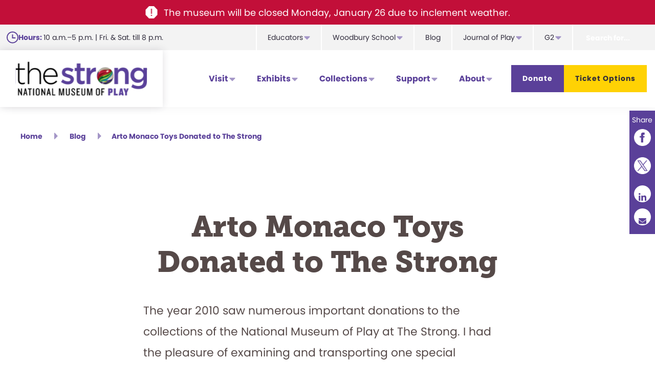

--- FILE ---
content_type: text/html; charset=UTF-8
request_url: https://www.museumofplay.org/blog/arto-monaco-toys-donated-to-the-strong/
body_size: 196146
content:


<!DOCTYPE html>
<html lang="en-US">
<head  test="test">
<meta charset="UTF-8" />
<meta name="viewport" content="width=device-width, initial-scale=1" />
<meta name='robots' content='index, follow, max-image-preview:large, max-snippet:-1, max-video-preview:-1' />
	<style>img:is([sizes="auto" i], [sizes^="auto," i]) { contain-intrinsic-size: 3000px 1500px }</style>
	
	<!-- This site is optimized with the Yoast SEO plugin v25.9 - https://yoast.com/wordpress/plugins/seo/ -->
	<title>Arto Monaco Toys Donated to The Strong - The Strong National Museum of Play</title>
	<link rel="canonical" href="https://www.museumofplay.org/blog/arto-monaco-toys-donated-to-the-strong/" />
	<meta property="og:locale" content="en_US" />
	<meta property="og:type" content="article" />
	<meta property="og:title" content="Arto Monaco Toys Donated to The Strong - The Strong National Museum of Play" />
	<meta property="og:description" content="The year 2010 saw numerous important donations to the collections of the National Museum of Play at The Strong. I had the pleasure of examining and transporting one special collection—toys and toy prototypes made by toy and theme park designer Arto Monaco. Monaco (1913–2003) is most famous for his theme park designs, especially Santa’s Workshop in North Pole, New York. He also worked on movie sets in Hollywood, built simulated village training sites for the United States Army during World War [...]" />
	<meta property="og:url" content="https://www.museumofplay.org/blog/arto-monaco-toys-donated-to-the-strong/" />
	<meta property="og:site_name" content="The Strong National Museum of Play" />
	<meta property="article:publisher" content="https://www.facebook.com/TheStrongMuseum/" />
	<meta property="article:published_time" content="2011-01-11T05:00:00+00:00" />
	<meta property="article:modified_time" content="2022-06-27T18:46:36+00:00" />
	<meta property="og:image" content="https://www.museumofplay.org/app/uploads/2021/08/11013848-1.jpg" />
	<meta name="author" content="Nicolas Ricketts" />
	<meta name="twitter:card" content="summary_large_image" />
	<meta name="twitter:creator" content="@museumofplay" />
	<meta name="twitter:site" content="@museumofplay" />
	<meta name="twitter:label1" content="Written by" />
	<meta name="twitter:data1" content="Nicolas Ricketts" />
	<meta name="twitter:label2" content="Est. reading time" />
	<meta name="twitter:data2" content="2 minutes" />
	<script type="application/ld+json" class="yoast-schema-graph">{"@context":"https://schema.org","@graph":[{"@type":"Article","@id":"https://www.museumofplay.org/blog/arto-monaco-toys-donated-to-the-strong/#article","isPartOf":{"@id":"https://www.museumofplay.org/blog/arto-monaco-toys-donated-to-the-strong/"},"author":{"name":"Nicolas Ricketts","@id":"https://www.museumofplay.org/#/schema/person/cdccf10e84e9de073ba47902bcfc8f33"},"headline":"Arto Monaco Toys Donated to The Strong","datePublished":"2011-01-11T05:00:00+00:00","dateModified":"2022-06-27T18:46:36+00:00","mainEntityOfPage":{"@id":"https://www.museumofplay.org/blog/arto-monaco-toys-donated-to-the-strong/"},"wordCount":358,"publisher":{"@id":"https://www.museumofplay.org/#organization"},"image":{"@id":"https://www.museumofplay.org/blog/arto-monaco-toys-donated-to-the-strong/#primaryimage"},"thumbnailUrl":"https://www.museumofplay.org/app/uploads/2021/08/11013848-1.jpg","articleSection":["People at Play","Toys"],"inLanguage":"en-US"},{"@type":"WebPage","@id":"https://www.museumofplay.org/blog/arto-monaco-toys-donated-to-the-strong/","url":"https://www.museumofplay.org/blog/arto-monaco-toys-donated-to-the-strong/","name":"Arto Monaco Toys Donated to The Strong - The Strong National Museum of Play","isPartOf":{"@id":"https://www.museumofplay.org/#website"},"primaryImageOfPage":{"@id":"https://www.museumofplay.org/blog/arto-monaco-toys-donated-to-the-strong/#primaryimage"},"image":{"@id":"https://www.museumofplay.org/blog/arto-monaco-toys-donated-to-the-strong/#primaryimage"},"thumbnailUrl":"https://www.museumofplay.org/app/uploads/2021/08/11013848-1.jpg","datePublished":"2011-01-11T05:00:00+00:00","dateModified":"2022-06-27T18:46:36+00:00","breadcrumb":{"@id":"https://www.museumofplay.org/blog/arto-monaco-toys-donated-to-the-strong/#breadcrumb"},"inLanguage":"en-US","potentialAction":[{"@type":"ReadAction","target":["https://www.museumofplay.org/blog/arto-monaco-toys-donated-to-the-strong/"]}]},{"@type":"ImageObject","inLanguage":"en-US","@id":"https://www.museumofplay.org/blog/arto-monaco-toys-donated-to-the-strong/#primaryimage","url":"https://www.museumofplay.org/app/uploads/2021/08/11013848-1.jpg","contentUrl":"https://www.museumofplay.org/app/uploads/2021/08/11013848-1.jpg","width":720,"height":452},{"@type":"BreadcrumbList","@id":"https://www.museumofplay.org/blog/arto-monaco-toys-donated-to-the-strong/#breadcrumb","itemListElement":[{"@type":"ListItem","position":1,"name":"Home","item":"https://www.museumofplay.org/"},{"@type":"ListItem","position":2,"name":"Arto Monaco Toys Donated to The Strong"}]},{"@type":"WebSite","@id":"https://www.museumofplay.org/#website","url":"https://www.museumofplay.org/","name":"The Strong National Museum of Play","description":"Visit the Ultimate Play Destination","publisher":{"@id":"https://www.museumofplay.org/#organization"},"potentialAction":[{"@type":"SearchAction","target":{"@type":"EntryPoint","urlTemplate":"https://www.museumofplay.org/?s={search_term_string}"},"query-input":{"@type":"PropertyValueSpecification","valueRequired":true,"valueName":"search_term_string"}}],"inLanguage":"en-US"},{"@type":"Organization","@id":"https://www.museumofplay.org/#organization","name":"The Strong National Museum of Play","url":"https://www.museumofplay.org/","logo":{"@type":"ImageObject","inLanguage":"en-US","@id":"https://www.museumofplay.org/#/schema/logo/image/","url":"https://www.museumofplay.org/app/uploads/2021/05/The-Strong-Museum-Logo.png","contentUrl":"https://www.museumofplay.org/app/uploads/2021/05/The-Strong-Museum-Logo.png","width":720,"height":216,"caption":"The Strong National Museum of Play"},"image":{"@id":"https://www.museumofplay.org/#/schema/logo/image/"},"sameAs":["https://www.facebook.com/TheStrongMuseum/","https://x.com/museumofplay","https://www.instagram.com/museumofplayroc/","https://www.linkedin.com/company/the-strong/","https://www.youtube.com/user/MuseumofPlay","https://en.wikipedia.org/wiki/The_Strong_National_Museum_of_Play"]},{"@type":"Person","@id":"https://www.museumofplay.org/#/schema/person/cdccf10e84e9de073ba47902bcfc8f33","name":"Nicolas Ricketts","image":{"@type":"ImageObject","inLanguage":"en-US","@id":"https://www.museumofplay.org/#/schema/person/image/","url":"https://secure.gravatar.com/avatar/449479e44829bd7ffc0ba82a64fdbf2f948fbed354c2dcc0b627e779384527cb?s=96&d=mm&r=g","contentUrl":"https://secure.gravatar.com/avatar/449479e44829bd7ffc0ba82a64fdbf2f948fbed354c2dcc0b627e779384527cb?s=96&d=mm&r=g","caption":"Nicolas Ricketts"},"description":"Curator","url":"https://www.museumofplay.org/blog/author/nicolas-ricketts/"}]}</script>
	<!-- / Yoast SEO plugin. -->


<link rel='dns-prefetch' href='//www.museumofplay.org' />
<link rel='dns-prefetch' href='//use.typekit.net' />
<link rel="alternate" type="application/rss+xml" title="The Strong National Museum of Play &raquo; Feed" href="https://www.museumofplay.org/feed/" />
<link rel="alternate" type="application/rss+xml" title="The Strong National Museum of Play &raquo; Comments Feed" href="https://www.museumofplay.org/comments/feed/" />
<link rel="alternate" type="text/calendar" title="The Strong National Museum of Play &raquo; iCal Feed" href="https://www.museumofplay.org/events/?ical=1" />
<script>
window._wpemojiSettings = {"baseUrl":"https:\/\/s.w.org\/images\/core\/emoji\/16.0.1\/72x72\/","ext":".png","svgUrl":"https:\/\/s.w.org\/images\/core\/emoji\/16.0.1\/svg\/","svgExt":".svg","source":{"concatemoji":"https:\/\/www.museumofplay.org\/wp\/wp-includes\/js\/wp-emoji-release.min.js?ver=6.8.2"}};
/*! This file is auto-generated */
!function(s,n){var o,i,e;function c(e){try{var t={supportTests:e,timestamp:(new Date).valueOf()};sessionStorage.setItem(o,JSON.stringify(t))}catch(e){}}function p(e,t,n){e.clearRect(0,0,e.canvas.width,e.canvas.height),e.fillText(t,0,0);var t=new Uint32Array(e.getImageData(0,0,e.canvas.width,e.canvas.height).data),a=(e.clearRect(0,0,e.canvas.width,e.canvas.height),e.fillText(n,0,0),new Uint32Array(e.getImageData(0,0,e.canvas.width,e.canvas.height).data));return t.every(function(e,t){return e===a[t]})}function u(e,t){e.clearRect(0,0,e.canvas.width,e.canvas.height),e.fillText(t,0,0);for(var n=e.getImageData(16,16,1,1),a=0;a<n.data.length;a++)if(0!==n.data[a])return!1;return!0}function f(e,t,n,a){switch(t){case"flag":return n(e,"\ud83c\udff3\ufe0f\u200d\u26a7\ufe0f","\ud83c\udff3\ufe0f\u200b\u26a7\ufe0f")?!1:!n(e,"\ud83c\udde8\ud83c\uddf6","\ud83c\udde8\u200b\ud83c\uddf6")&&!n(e,"\ud83c\udff4\udb40\udc67\udb40\udc62\udb40\udc65\udb40\udc6e\udb40\udc67\udb40\udc7f","\ud83c\udff4\u200b\udb40\udc67\u200b\udb40\udc62\u200b\udb40\udc65\u200b\udb40\udc6e\u200b\udb40\udc67\u200b\udb40\udc7f");case"emoji":return!a(e,"\ud83e\udedf")}return!1}function g(e,t,n,a){var r="undefined"!=typeof WorkerGlobalScope&&self instanceof WorkerGlobalScope?new OffscreenCanvas(300,150):s.createElement("canvas"),o=r.getContext("2d",{willReadFrequently:!0}),i=(o.textBaseline="top",o.font="600 32px Arial",{});return e.forEach(function(e){i[e]=t(o,e,n,a)}),i}function t(e){var t=s.createElement("script");t.src=e,t.defer=!0,s.head.appendChild(t)}"undefined"!=typeof Promise&&(o="wpEmojiSettingsSupports",i=["flag","emoji"],n.supports={everything:!0,everythingExceptFlag:!0},e=new Promise(function(e){s.addEventListener("DOMContentLoaded",e,{once:!0})}),new Promise(function(t){var n=function(){try{var e=JSON.parse(sessionStorage.getItem(o));if("object"==typeof e&&"number"==typeof e.timestamp&&(new Date).valueOf()<e.timestamp+604800&&"object"==typeof e.supportTests)return e.supportTests}catch(e){}return null}();if(!n){if("undefined"!=typeof Worker&&"undefined"!=typeof OffscreenCanvas&&"undefined"!=typeof URL&&URL.createObjectURL&&"undefined"!=typeof Blob)try{var e="postMessage("+g.toString()+"("+[JSON.stringify(i),f.toString(),p.toString(),u.toString()].join(",")+"));",a=new Blob([e],{type:"text/javascript"}),r=new Worker(URL.createObjectURL(a),{name:"wpTestEmojiSupports"});return void(r.onmessage=function(e){c(n=e.data),r.terminate(),t(n)})}catch(e){}c(n=g(i,f,p,u))}t(n)}).then(function(e){for(var t in e)n.supports[t]=e[t],n.supports.everything=n.supports.everything&&n.supports[t],"flag"!==t&&(n.supports.everythingExceptFlag=n.supports.everythingExceptFlag&&n.supports[t]);n.supports.everythingExceptFlag=n.supports.everythingExceptFlag&&!n.supports.flag,n.DOMReady=!1,n.readyCallback=function(){n.DOMReady=!0}}).then(function(){return e}).then(function(){var e;n.supports.everything||(n.readyCallback(),(e=n.source||{}).concatemoji?t(e.concatemoji):e.wpemoji&&e.twemoji&&(t(e.twemoji),t(e.wpemoji)))}))}((window,document),window._wpemojiSettings);
</script>
<link rel='stylesheet' id='genesis-blocks-style-css-css' href='https://www.museumofplay.org/app/plugins/genesis-blocks/dist/style-blocks.build.css?ver=1742401816' media='all' />
<link rel='stylesheet' id='tribe-events-pro-mini-calendar-block-styles-css' href='https://www.museumofplay.org/app/plugins/events-calendar-pro/build/css/tribe-events-pro-mini-calendar-block.css?ver=7.7.2' media='all' />
<link rel='stylesheet' id='navigation-pro-css' href='https://www.museumofplay.org/app/themes/navigation-pro/style.css?ver=1.2.0' media='all' />
<style id='navigation-pro-inline-css'>


		a,
		.entry-meta a:focus,
		.entry-meta a:hover,
		.entry-title a,
		.genesis-nav-menu a,
		.genesis-nav-menu .toggle-header-search,
		.genesis-responsive-menu .genesis-nav-menu a:focus,
		.genesis-responsive-menu .genesis-nav-menu a:hover,
		.sidebar .widget-title a,
		.sub-menu-toggle:focus,
		.sub-menu-toggle:hover,
		#genesis-mobile-nav-primary:focus,
		#genesis-mobile-nav-primary:hover {
			color: #5a4099;
		}

		button,
		button:hover,
		button:focus,
		input[type="button"],
		input[type="button"]:focus,
		input[type="button"]:hover,
		input[type="reset"],
		input[type="reset"]:focus,
		input[type="reset"]:hover,
		input[type="submit"],
		input[type="submit"]:focus,
		input[type="submit"]:hover,
		.archive-pagination a:focus,
		.archive-pagination a:hover,
		.archive-pagination li.active a,
		.before-footer-cta button:focus,
		.before-footer-cta button:hover,
		.before-footer-cta input[type="button"]:focus,
		.before-footer-cta input[type="button"]:hover,
		.before-footer-cta input[type="reset"]:focus,
		.before-footer-cta input[type="reset"]:hover,
		.before-footer-cta input[type="submit"]:focus,
		.before-footer-cta input[type="submit"]:hover,
		.before-footer-cta .button:focus,
		.before-footer-cta .button:hover,
		.button,
		.button:focus,
		.button:hover,
		.more-link,
		.more-link:focus,
		.more-link:hover,
		.nav-primary .genesis-nav-menu .sub-menu a:focus,
		.nav-primary .genesis-nav-menu .sub-menu a:hover,
		.site-container div.wpforms-container-full .wpforms-form input[type="submit"],
		.site-container div.wpforms-container-full .wpforms-form button[type="submit"],
		.site-container div.wpforms-container-full .wpforms-form input[type="submit"]:focus,
		.site-container div.wpforms-container-full .wpforms-form input[type="submit"]:hover,
		.site-container div.wpforms-container-full .wpforms-form button[type="submit"]:focus,
		.site-container div.wpforms-container-full .wpforms-form button[type="submit"]:hover,
		.site-title a,
		.site-title a:focus,
		.site-title a:hover {
			background-color: #5a4099;
			color: #ffffff;
		}

		.breadcrumb {
			background-color: #5a4099;
			background-image: linear-gradient(-145deg, rgba(250, 247, 244, 0.2) 0%, #5a4099 50%);
			color: #ffffff;
		}

		.breadcrumb a,
		.breadcrumb a:focus,
		.breadcrumb a:hover {
			color: #ffffff;
		}

		.site-header .genesis-nav-menu > .menu-item > a:focus,
		.site-header .genesis-nav-menu > .menu-item > a:hover,
		.site-header .genesis-nav-menu > .menu-item:focus-within > a,
		.site-header .genesis-nav-menu > .menu-item:hover > a,
		.site-header .genesis-nav-menu > .menu-item.current-menu-item > a{
			/*border-color: #5a4099;*/
		}

		@media only screen and (max-width: 1023px) {
			.genesis-responsive-menu .genesis-nav-menu a:focus,
			.genesis-responsive-menu .genesis-nav-menu a:hover,
			.genesis-responsive-menu .genesis-nav-menu .sub-menu .menu-item a:focus,
			.genesis-responsive-menu .genesis-nav-menu .sub-menu .menu-item a:hover,
			.genesis-responsive-menu.nav-primary .genesis-nav-menu .sub-menu .current-menu-item > a {
				color: #5a4099;
			}
		}

		
		.site-footer {
			background-color: #5a4099;
		}

		.site-footer a,
		.site-footer a:focus,
		.site-footer a:hover,
		.site-footer p,
		.site-footer .genesis-nav-menu a:focus,
		.site-footer .genesis-nav-menu a:hover,
		.site-footer .genesis-nav-menu .current-menu-item > a,
		.site-footer .genesis-nav-menu .current-menu-item > a:focus,
		.site-footer .genesis-nav-menu .current-menu-item > a:hover,
		.site-footer .genesis-nav-menu a,
		.site-footer .widget-title {
			color: #ffffff;
		}
		
		.single .content .entry-content > p:first-of-type {
			border-bottom: 1px solid rgba(0, 0, 0, 0.07);
			font-size: 22px;
			padding-bottom: 34px;
		}
		
</style>
<style id='wp-emoji-styles-inline-css'>

	img.wp-smiley, img.emoji {
		display: inline !important;
		border: none !important;
		box-shadow: none !important;
		height: 1em !important;
		width: 1em !important;
		margin: 0 0.07em !important;
		vertical-align: -0.1em !important;
		background: none !important;
		padding: 0 !important;
	}
</style>
<link rel='stylesheet' id='wp-block-library-css' href='https://www.museumofplay.org/wp/wp-includes/css/dist/block-library/style.min.css?ver=6.8.2' media='all' />
<style id='wp-block-library-inline-css'>
.is-style-xl-text, .editor-styles-wrapper .is-style-xl-text { font-size: 64px; }
.is-style-small-text, .editor-styles-wrapper .is-style-small-text { font-family: Montserrat, sans-serif; font-size: 18px; text-transform: uppercase; letter-spacing: 1px;}
.wp-block-separator.is-style-theme-separator { border-bottom: 1px solid currentColor !important; border-left: 1px solid currentColor; height: 20px !important; margin: 2.2em 0 2em 4em; max-width: 100% !important; }
.wp-block-separator.is-style-squiggly-line-yellow:not(.is-style-wide):not(.is-style-dots):not(.is-style-theme-separator):not(.is-style-light-purple) { background-image: url("https://www.museumofplay.org/app/themes/navigation-pro/images/yellow-squiggle.svg"); height: 12px; opacity: 1; background-repeat: no-repeat; border: none; margin: 1em 0 2em; max-width: 306px; }
.wp-block-separator.is-style-squiggly-line-yellow-centered:not(.is-style-wide):not(.is-style-dots):not(.is-style-theme-separator):not(.is-style-light-purple) { background-image: url("https://www.museumofplay.org/app/themes/navigation-pro/images/yellow-squiggle.svg"); height: 12px; opacity: 1; background-repeat: no-repeat; border: none; margin: 1em auto 2em; max-width: 306px; }
.wp-block-separator.is-style-squiggly-line-purple:not(.is-style-wide):not(.is-style-dots):not(.is-style-theme-separator):not(.is-style-light-purple) { background-image: url("https://www.museumofplay.org/app/themes/navigation-pro/images/purple-squiggle.svg"); height: 12px; opacity: 1; background-repeat: no-repeat; border: none; margin: 1em auto 2em; max-width: 306px; }
.wp-block-separator.is-style-light-purple:not(.is-style-wide):not(.is-style-dots):not(.is-style-theme-separator):not(.is-style-squiggly-line) { background-color: currentColor; height: 6px; opacity: 1; border: none; max-width: 100%; margin: 1em 0; }
</style>
<style id='classic-theme-styles-inline-css'>
/*! This file is auto-generated */
.wp-block-button__link{color:#fff;background-color:#32373c;border-radius:9999px;box-shadow:none;text-decoration:none;padding:calc(.667em + 2px) calc(1.333em + 2px);font-size:1.125em}.wp-block-file__button{background:#32373c;color:#fff;text-decoration:none}
</style>
<link rel='stylesheet' id='image-button-css' href='https://www.museumofplay.org/app/plugins/image-button/style.css?ver=1765973451' media='all' />
<style id='global-styles-inline-css'>
:root{--wp--preset--aspect-ratio--square: 1;--wp--preset--aspect-ratio--4-3: 4/3;--wp--preset--aspect-ratio--3-4: 3/4;--wp--preset--aspect-ratio--3-2: 3/2;--wp--preset--aspect-ratio--2-3: 2/3;--wp--preset--aspect-ratio--16-9: 16/9;--wp--preset--aspect-ratio--9-16: 9/16;--wp--preset--color--black: #000000;--wp--preset--color--cyan-bluish-gray: #abb8c3;--wp--preset--color--white: #ffffff;--wp--preset--color--pale-pink: #f78da7;--wp--preset--color--vivid-red: #cf2e2e;--wp--preset--color--luminous-vivid-orange: #ff6900;--wp--preset--color--luminous-vivid-amber: #fcb900;--wp--preset--color--light-green-cyan: #7bdcb5;--wp--preset--color--vivid-green-cyan: #00d084;--wp--preset--color--pale-cyan-blue: #8ed1fc;--wp--preset--color--vivid-cyan-blue: #0693e3;--wp--preset--color--vivid-purple: #9b51e0;--wp--preset--color--theme-primary: #5a4099;--wp--preset--color--theme-secondary: #ffd204;--wp--preset--gradient--vivid-cyan-blue-to-vivid-purple: linear-gradient(135deg,rgba(6,147,227,1) 0%,rgb(155,81,224) 100%);--wp--preset--gradient--light-green-cyan-to-vivid-green-cyan: linear-gradient(135deg,rgb(122,220,180) 0%,rgb(0,208,130) 100%);--wp--preset--gradient--luminous-vivid-amber-to-luminous-vivid-orange: linear-gradient(135deg,rgba(252,185,0,1) 0%,rgba(255,105,0,1) 100%);--wp--preset--gradient--luminous-vivid-orange-to-vivid-red: linear-gradient(135deg,rgba(255,105,0,1) 0%,rgb(207,46,46) 100%);--wp--preset--gradient--very-light-gray-to-cyan-bluish-gray: linear-gradient(135deg,rgb(238,238,238) 0%,rgb(169,184,195) 100%);--wp--preset--gradient--cool-to-warm-spectrum: linear-gradient(135deg,rgb(74,234,220) 0%,rgb(151,120,209) 20%,rgb(207,42,186) 40%,rgb(238,44,130) 60%,rgb(251,105,98) 80%,rgb(254,248,76) 100%);--wp--preset--gradient--blush-light-purple: linear-gradient(135deg,rgb(255,206,236) 0%,rgb(152,150,240) 100%);--wp--preset--gradient--blush-bordeaux: linear-gradient(135deg,rgb(254,205,165) 0%,rgb(254,45,45) 50%,rgb(107,0,62) 100%);--wp--preset--gradient--luminous-dusk: linear-gradient(135deg,rgb(255,203,112) 0%,rgb(199,81,192) 50%,rgb(65,88,208) 100%);--wp--preset--gradient--pale-ocean: linear-gradient(135deg,rgb(255,245,203) 0%,rgb(182,227,212) 50%,rgb(51,167,181) 100%);--wp--preset--gradient--electric-grass: linear-gradient(135deg,rgb(202,248,128) 0%,rgb(113,206,126) 100%);--wp--preset--gradient--midnight: linear-gradient(135deg,rgb(2,3,129) 0%,rgb(40,116,252) 100%);--wp--preset--font-size--small: 14px;--wp--preset--font-size--medium: 20px;--wp--preset--font-size--large: 20px;--wp--preset--font-size--x-large: 42px;--wp--preset--font-size--x-small: 12px;--wp--preset--font-size--normal: 18px;--wp--preset--font-size--larger: 24px;--wp--preset--spacing--20: 0.44rem;--wp--preset--spacing--30: 0.67rem;--wp--preset--spacing--40: 1rem;--wp--preset--spacing--50: 1.5rem;--wp--preset--spacing--60: 2.25rem;--wp--preset--spacing--70: 3.38rem;--wp--preset--spacing--80: 5.06rem;--wp--preset--shadow--natural: 6px 6px 9px rgba(0, 0, 0, 0.2);--wp--preset--shadow--deep: 12px 12px 50px rgba(0, 0, 0, 0.4);--wp--preset--shadow--sharp: 6px 6px 0px rgba(0, 0, 0, 0.2);--wp--preset--shadow--outlined: 6px 6px 0px -3px rgba(255, 255, 255, 1), 6px 6px rgba(0, 0, 0, 1);--wp--preset--shadow--crisp: 6px 6px 0px rgba(0, 0, 0, 1);}:where(.is-layout-flex){gap: 0.5em;}:where(.is-layout-grid){gap: 0.5em;}body .is-layout-flex{display: flex;}.is-layout-flex{flex-wrap: wrap;align-items: center;}.is-layout-flex > :is(*, div){margin: 0;}body .is-layout-grid{display: grid;}.is-layout-grid > :is(*, div){margin: 0;}:where(.wp-block-columns.is-layout-flex){gap: 2em;}:where(.wp-block-columns.is-layout-grid){gap: 2em;}:where(.wp-block-post-template.is-layout-flex){gap: 1.25em;}:where(.wp-block-post-template.is-layout-grid){gap: 1.25em;}.has-black-color{color: var(--wp--preset--color--black) !important;}.has-cyan-bluish-gray-color{color: var(--wp--preset--color--cyan-bluish-gray) !important;}.has-white-color{color: var(--wp--preset--color--white) !important;}.has-pale-pink-color{color: var(--wp--preset--color--pale-pink) !important;}.has-vivid-red-color{color: var(--wp--preset--color--vivid-red) !important;}.has-luminous-vivid-orange-color{color: var(--wp--preset--color--luminous-vivid-orange) !important;}.has-luminous-vivid-amber-color{color: var(--wp--preset--color--luminous-vivid-amber) !important;}.has-light-green-cyan-color{color: var(--wp--preset--color--light-green-cyan) !important;}.has-vivid-green-cyan-color{color: var(--wp--preset--color--vivid-green-cyan) !important;}.has-pale-cyan-blue-color{color: var(--wp--preset--color--pale-cyan-blue) !important;}.has-vivid-cyan-blue-color{color: var(--wp--preset--color--vivid-cyan-blue) !important;}.has-vivid-purple-color{color: var(--wp--preset--color--vivid-purple) !important;}.has-black-background-color{background-color: var(--wp--preset--color--black) !important;}.has-cyan-bluish-gray-background-color{background-color: var(--wp--preset--color--cyan-bluish-gray) !important;}.has-white-background-color{background-color: var(--wp--preset--color--white) !important;}.has-pale-pink-background-color{background-color: var(--wp--preset--color--pale-pink) !important;}.has-vivid-red-background-color{background-color: var(--wp--preset--color--vivid-red) !important;}.has-luminous-vivid-orange-background-color{background-color: var(--wp--preset--color--luminous-vivid-orange) !important;}.has-luminous-vivid-amber-background-color{background-color: var(--wp--preset--color--luminous-vivid-amber) !important;}.has-light-green-cyan-background-color{background-color: var(--wp--preset--color--light-green-cyan) !important;}.has-vivid-green-cyan-background-color{background-color: var(--wp--preset--color--vivid-green-cyan) !important;}.has-pale-cyan-blue-background-color{background-color: var(--wp--preset--color--pale-cyan-blue) !important;}.has-vivid-cyan-blue-background-color{background-color: var(--wp--preset--color--vivid-cyan-blue) !important;}.has-vivid-purple-background-color{background-color: var(--wp--preset--color--vivid-purple) !important;}.has-black-border-color{border-color: var(--wp--preset--color--black) !important;}.has-cyan-bluish-gray-border-color{border-color: var(--wp--preset--color--cyan-bluish-gray) !important;}.has-white-border-color{border-color: var(--wp--preset--color--white) !important;}.has-pale-pink-border-color{border-color: var(--wp--preset--color--pale-pink) !important;}.has-vivid-red-border-color{border-color: var(--wp--preset--color--vivid-red) !important;}.has-luminous-vivid-orange-border-color{border-color: var(--wp--preset--color--luminous-vivid-orange) !important;}.has-luminous-vivid-amber-border-color{border-color: var(--wp--preset--color--luminous-vivid-amber) !important;}.has-light-green-cyan-border-color{border-color: var(--wp--preset--color--light-green-cyan) !important;}.has-vivid-green-cyan-border-color{border-color: var(--wp--preset--color--vivid-green-cyan) !important;}.has-pale-cyan-blue-border-color{border-color: var(--wp--preset--color--pale-cyan-blue) !important;}.has-vivid-cyan-blue-border-color{border-color: var(--wp--preset--color--vivid-cyan-blue) !important;}.has-vivid-purple-border-color{border-color: var(--wp--preset--color--vivid-purple) !important;}.has-vivid-cyan-blue-to-vivid-purple-gradient-background{background: var(--wp--preset--gradient--vivid-cyan-blue-to-vivid-purple) !important;}.has-light-green-cyan-to-vivid-green-cyan-gradient-background{background: var(--wp--preset--gradient--light-green-cyan-to-vivid-green-cyan) !important;}.has-luminous-vivid-amber-to-luminous-vivid-orange-gradient-background{background: var(--wp--preset--gradient--luminous-vivid-amber-to-luminous-vivid-orange) !important;}.has-luminous-vivid-orange-to-vivid-red-gradient-background{background: var(--wp--preset--gradient--luminous-vivid-orange-to-vivid-red) !important;}.has-very-light-gray-to-cyan-bluish-gray-gradient-background{background: var(--wp--preset--gradient--very-light-gray-to-cyan-bluish-gray) !important;}.has-cool-to-warm-spectrum-gradient-background{background: var(--wp--preset--gradient--cool-to-warm-spectrum) !important;}.has-blush-light-purple-gradient-background{background: var(--wp--preset--gradient--blush-light-purple) !important;}.has-blush-bordeaux-gradient-background{background: var(--wp--preset--gradient--blush-bordeaux) !important;}.has-luminous-dusk-gradient-background{background: var(--wp--preset--gradient--luminous-dusk) !important;}.has-pale-ocean-gradient-background{background: var(--wp--preset--gradient--pale-ocean) !important;}.has-electric-grass-gradient-background{background: var(--wp--preset--gradient--electric-grass) !important;}.has-midnight-gradient-background{background: var(--wp--preset--gradient--midnight) !important;}.has-small-font-size{font-size: var(--wp--preset--font-size--small) !important;}.has-medium-font-size{font-size: var(--wp--preset--font-size--medium) !important;}.has-large-font-size{font-size: var(--wp--preset--font-size--large) !important;}.has-x-large-font-size{font-size: var(--wp--preset--font-size--x-large) !important;}
:where(.wp-block-post-template.is-layout-flex){gap: 1.25em;}:where(.wp-block-post-template.is-layout-grid){gap: 1.25em;}
:where(.wp-block-columns.is-layout-flex){gap: 2em;}:where(.wp-block-columns.is-layout-grid){gap: 2em;}
:root :where(.wp-block-pullquote){font-size: 1.5em;line-height: 1.6;}
</style>
<link rel='stylesheet' id='navigation-pro-fonts-css' href='//use.typekit.net/mdz7fjf.css?ver=1.2.0' media='all' />
<link rel='stylesheet' id='navigation-pro-icons-css' href='https://www.museumofplay.org/app/themes/navigation-pro/lib/css/ionicons.min.css?ver=1.2.0' media='all' />
<link rel='stylesheet' id='navigation-pro-sass-css' href='https://www.museumofplay.org/app/themes/navigation-pro/dist/style.css?ver=1.0.0' media='all' />
<link rel='stylesheet' id='navigation-pro-gutenberg-css' href='https://www.museumofplay.org/app/themes/navigation-pro/lib/gutenberg/front-end.css?ver=1.2.0' media='all' />
<style id='navigation-pro-gutenberg-inline-css'>
.gb-block-post-grid .gb-block-post-grid-byline a:focus,
.gb-block-post-grid .gb-block-post-grid-byline a:hover,
.gb-block-post-grid header .gb-block-post-grid-title a:focus,
.gb-block-post-grid header .gb-block-post-grid-title a:hover {
	color: #5a4099;
}

.site-container .is-style-angled-underlay::before,
.site-container .is-style-overlay .gb-block-post-grid-image,
.site-container .wp-block-quote.is-style-quote-underlay::after,
.site-container .wp-block-quote.is-style-quote-underlay p::after,
.site-container .wp-block-button .wp-block-button__link {
	background-color: #ffd204;
}

.wp-block-button .wp-block-button__link:not(.has-background),
.wp-block-button .wp-block-button__link:not(.has-background):focus,
.wp-block-button .wp-block-button__link:not(.has-background):hover {
	color: #222222;
}

.site-container .wp-block-button.is-style-outline .wp-block-button__link {
	color: #ffd204;
}

.site-container .wp-block-button.is-style-outline .wp-block-button__link:focus,
.site-container .wp-block-button.is-style-outline .wp-block-button__link:hover {
	color: #fff527;
}

.site-container .gb-block-post-grid a.gb-block-post-grid-more-link:focus,
.site-container .gb-block-post-grid a.gb-block-post-grid-more-link:hover,
.site-container figure.is-style-caption-overlay.wp-block-image,
.site-container .is-style-caption-overlay.wp-block-image figcaption,
.site-container .is-style-caption-overlay figure:not(.is-style-caption-overlay),
.site-container .wp-block-pullquote.is-style-solid-color {
	background-color: #5a4099;
}

.site-container .gb-block-post-grid a.gb-block-post-grid-more-link:focus,
.site-container .gb-block-post-grid a.gb-block-post-grid-more-link:hover,
.site-container .is-style-caption-overlay.wp-block-image figcaption,
.site-container .is-style-caption-overlay.wp-block-image figcaption a,
.site-container .wp-block-pullquote.is-style-solid-color {
	color: #ffffff;
}

.has-theme-primary-background-color,
.has-theme-primary-background-color.wp-block-button__link:focus,
.has-theme-primary-background-color.wp-block-button__link:hover,
.has-theme-primary-background-color.wp-block-button__link:visited,
.has-theme-primary-background-color.wp-block-pullquote.is-style-solid-color {
	color: #ffffff;
}

.has-theme-secondary-background-color,
.has-theme-secondary-background-color.wp-block-button__link:focus,
.has-theme-secondary-background-color.wp-block-button__link:hover,
.has-theme-secondary-background-color.wp-block-button__link:visited,
.has-theme-secondary-background-color.wp-block-pullquote.is-style-solid-color,
.is-style-overlay .has-post-thumbnail .gb-block-post-grid-title,
.is-style-overlay .has-post-thumbnail .gb-block-post-grid-title a,
.is-style-overlay .has-post-thumbnail .gb-block-post-grid-title a:focus,
.is-style-overlay .has-post-thumbnail .gb-block-post-grid-title a:hover {
	color: #222222;
}		.site-container .has-x-small-font-size {
			font-size: 12px;
		}		.site-container .has-small-font-size {
			font-size: 14px;
		}		.site-container .has-normal-font-size {
			font-size: 18px;
		}		.site-container .has-large-font-size {
			font-size: 20px;
		}		.site-container .has-larger-font-size {
			font-size: 24px;
		}		.site-container .has-theme-primary-color,
		.site-container .wp-block-button .wp-block-button__link.has-theme-primary-color,
		.site-container .wp-block-button.is-style-outline .wp-block-button__link.has-theme-primary-color {
			color: #5a4099;
		}

		.site-container .has-theme-primary-background-color,
		.site-container .wp-block-button .wp-block-button__link.has-theme-primary-background-color,
		.site-container .wp-block-pullquote.is-style-solid-color.has-theme-primary-background-color {
			background-color: #5a4099;
		}		.site-container .has-theme-secondary-color,
		.site-container .wp-block-button .wp-block-button__link.has-theme-secondary-color,
		.site-container .wp-block-button.is-style-outline .wp-block-button__link.has-theme-secondary-color {
			color: #EFECF5;
		}

		.site-container .has-theme-secondary-background-color,
		.site-container .wp-block-button .wp-block-button__link.has-theme-secondary-background-color,
		.site-container .wp-block-pullquote.is-style-solid-color.has-theme-secondary-background-color {
			background-color: #EFECF5;
		}		.site-container .has-theme-secondary-color,
		.site-container .wp-block-button .wp-block-button__link.has-theme-secondary-color,
		.site-container .wp-block-button.is-style-outline .wp-block-button__link.has-theme-secondary-color {
			color: #ffd204;
		}

		.site-container .has-theme-secondary-background-color,
		.site-container .wp-block-button .wp-block-button__link.has-theme-secondary-background-color,
		.site-container .wp-block-pullquote.is-style-solid-color.has-theme-secondary-background-color {
			background-color: #ffd204;
		}
</style>
<link rel='stylesheet' id='simple-social-icons-font-css' href='https://www.museumofplay.org/app/plugins/simple-social-icons/css/style.css?ver=3.0.2' media='all' />
<script src="https://www.museumofplay.org/wp/wp-includes/js/jquery/jquery.min.js?ver=3.7.1" id="jquery-core-js"></script>
<script src="https://www.museumofplay.org/wp/wp-includes/js/jquery/jquery-migrate.min.js?ver=3.4.1" id="jquery-migrate-js"></script>
<link rel="https://api.w.org/" href="https://www.museumofplay.org/wp-json/" /><link rel="alternate" title="JSON" type="application/json" href="https://www.museumofplay.org/wp-json/wp/v2/posts/8992" /><link rel="EditURI" type="application/rsd+xml" title="RSD" href="https://www.museumofplay.org/wp/xmlrpc.php?rsd" />
<meta name="generator" content="WordPress 6.8.2" />
<link rel='shortlink' href='https://www.museumofplay.org/?p=8992' />
<link rel="alternate" title="oEmbed (JSON)" type="application/json+oembed" href="https://www.museumofplay.org/wp-json/oembed/1.0/embed?url=https%3A%2F%2Fwww.museumofplay.org%2Fblog%2Farto-monaco-toys-donated-to-the-strong%2F" />
<link rel="alternate" title="oEmbed (XML)" type="text/xml+oembed" href="https://www.museumofplay.org/wp-json/oembed/1.0/embed?url=https%3A%2F%2Fwww.museumofplay.org%2Fblog%2Farto-monaco-toys-donated-to-the-strong%2F&#038;format=xml" />
<meta name="tec-api-version" content="v1"><meta name="tec-api-origin" content="https://www.museumofplay.org"><link rel="alternate" href="https://www.museumofplay.org/wp-json/tribe/events/v1/" /><!-- Google Tag Manager -->
<script>(function(w,d,s,l,i){w[l]=w[l]||[];w[l].push({'gtm.start':
new Date().getTime(),event:'gtm.js'});var f=d.getElementsByTagName(s)[0],
j=d.createElement(s),dl=l!='dataLayer'?'&l='+l:'';j.async=true;j.src=
'https://www.googletagmanager.com/gtm.js?id='+i+dl;f.parentNode.insertBefore(j,f);
})(window,document,'script','dataLayer','GTM-PZZ5MR');</script>
<!-- End Google Tag Manager -->
<meta name="google-site-verification" content="d9sITpm2oxk2VHK6WpelajO9qZlCNMrOl0tgISd2pLw" />
    <!--
    Start of global snippet: Please do not remove
    Place this snippet between the <head> and </head> tags on every page of your site.
    -->
    <!-- Google tag (gtag.js) -->
    <script async src="https://www.googletagmanager.com/gtag/js?id=DC-11981516"></script>
    <script>
        window.dataLayer = window.dataLayer || [];

        function gtag() {
            dataLayer.push(arguments);
        }
        gtag('js', new Date());
        gtag('config', 'DC-11981516');
    </script>
    <!-- End of global snippet: Please do not remove -->
    <link rel="icon" href="https://www.museumofplay.org/app/uploads/2021/10/favicon.png" sizes="32x32" />
<link rel="icon" href="https://www.museumofplay.org/app/uploads/2021/10/favicon.png" sizes="192x192" />
<link rel="apple-touch-icon" href="https://www.museumofplay.org/app/uploads/2021/10/favicon.png" />
<meta name="msapplication-TileImage" content="https://www.museumofplay.org/app/uploads/2021/10/favicon.png" />
		<style id="wp-custom-css">
			.post-template-default.single.single-post .site-inner {
    padding-top: 0;
}


.natl-archives-posts {
	box-shadow: 0 0 10px grey;
	border-radius: 5px;
  padding: 2rem;
	margin: 2rem 0;
}
.natl-archives-posts ul li::before {
	display: none;
}
.natl-archives-posts ul {
  margin-bottom: 0px;
	padding-left: 0;
	max-height: 400px;
	overflow: scroll;
}
.natl-archives-posts li {
	margin-bottom: 0px;
}

@media only screen and (max-width: 767px) {
	.natl-archives-posts {
		padding: 1rem;
		margin-bottom: 3rem;
	}
	.natl-archives-posts .gb-container-inside {
		padding: 1rem 0 0;
	}
	.natl-archives-posts h2 {
		font-size: 26px;
	}
	.natl-archives-posts h3 {
		font-size: 22px;
	}
	.natl-archives-posts p {
		font-size: 16px;
		
	}
}

.video-grid-with-modal .videos-list li .info p {
	font-size: 14px;
}

.page-id-1304 .grid {
	display: flex !important;
}

#popmake-19256 {
    padding: 0;
		top: 0 !important;
	font-family: Poppins !important;
}
#popmake-19256 .popmake-close {
        transform: scale(3.5);
        line-height: 0;
        right: 5%;
        top: 5%;
        display: flex;
        justify-content: center;
        width: 1px;
}


#gform_3 .ginput_container--name {
	 display: grid;
	 grid-template-columns: 1fr 1fr;
	 column-gap: 2%;
	 row-gap: 16px;
}
 #gform_3 .ginput_container--name span {
	 padding: 0;
}
 @media screen and (max-width: 640px) {
	 #gform_3 {
		 grid-template-columns: 1fr;
		 column-gap: 0;
	}
}		</style>
		</head>
<body class="wp-singular post-template-default single single-post postid-8992 single-format-standard wp-custom-logo wp-embed-responsive wp-theme-genesis wp-child-theme-navigation-pro tribe-no-js header-full-width full-width-content genesis-breadcrumbs-hidden genesis-singular-image-visible unboxed">
        <div class="alert-container">
            <img class="alert-icon" src="https://www.museumofplay.org/app/themes/navigation-pro/images/alert.png" alt="stop sign icon">
            <p>The museum will be closed Monday, January 26 due to inclement weather.</p>
        </div>

    <div class="site-container"><ul class="genesis-skip-link"><li><a href="#genesis-content" class="screen-reader-shortcut"> Skip to main content</a></li></ul>
<header id="header">  
            <div id="utility-bar">
            <div class="utility-bar-message"><img src="/app/themes/navigation-pro/images/clock.svg" alt="hours of operation"><p><strong>Hours: </strong>10 a.m.–5 p.m. | Fri. & Sat. till 8 p.m.</p></div><ul class="utility-bar-menu"><li class=' menu-item menu-item-type-post_type menu-item-object-page menu-item-has-children'><a href="https://www.museumofplay.org/educators/">Educators</a><span class="submenu-toggle"><svg width="20" height="20" viewBox="0 0 20 20" fill="none" xmlns="http://www.w3.org/2000/svg">
<g clip-path="url(#clip0_4463_2344)">
<path d="M6.6665 3.44888C6.6665 2.17616 8.20528 1.53877 9.10523 2.43872L15.6564 8.98985C16.2142 9.54774 16.2142 10.4523 15.6564 11.0102L9.10523 17.5613C8.20528 18.4612 6.6665 17.8238 6.6665 16.5511L6.6665 3.44888Z" fill="#A496C7"/>
</g>
<defs>
<clipPath id="clip0_4463_2344">
<rect width="20" height="20" fill="white" transform="translate(0 20) rotate(-90)"/>
</clipPath>
</defs>
</svg>
</span><div class='sub-menu-wrap'><ul class="sub-menu">
<li class=' menu-item menu-item-type-post_type menu-item-object-page'><a href="https://www.museumofplay.org/educators/field-trips/">Field Trips</a></li>
<li class=' menu-item menu-item-type-post_type menu-item-object-page'><a href="https://www.museumofplay.org/educators/programs-for-grades-7-to-12/">Grades 7 to 12</a></li>
<li class=' menu-item menu-item-type-post_type menu-item-object-page'><a href="https://www.museumofplay.org/educators/college-and-university-programs/">College and University Programs</a></li>
<li class=' menu-item menu-item-type-post_type menu-item-object-page'><a href="https://www.museumofplay.org/educators/professional-development/">Professional Development</a></li>
<li class=' menu-item menu-item-type-post_type menu-item-object-page'><a href="https://www.museumofplay.org/educators/get-in-the-game/">Get in the Game</a></li>
<li class=' menu-item menu-item-type-post_type menu-item-object-page'><a href="https://www.museumofplay.org/visit/hours-and-admissions/scouts/">Scouts</a></li>
</ul>
</li>
<li class=' menu-item menu-item-type-post_type menu-item-object-page menu-item-has-children'><a href="https://www.museumofplay.org/woodbury-school/">Woodbury School</a><span class="submenu-toggle"><svg width="20" height="20" viewBox="0 0 20 20" fill="none" xmlns="http://www.w3.org/2000/svg">
<g clip-path="url(#clip0_4463_2344)">
<path d="M6.6665 3.44888C6.6665 2.17616 8.20528 1.53877 9.10523 2.43872L15.6564 8.98985C16.2142 9.54774 16.2142 10.4523 15.6564 11.0102L9.10523 17.5613C8.20528 18.4612 6.6665 17.8238 6.6665 16.5511L6.6665 3.44888Z" fill="#A496C7"/>
</g>
<defs>
<clipPath id="clip0_4463_2344">
<rect width="20" height="20" fill="white" transform="translate(0 20) rotate(-90)"/>
</clipPath>
</defs>
</svg>
</span><div class='sub-menu-wrap'><ul class="sub-menu">
<li class=' menu-item menu-item-type-post_type menu-item-object-page'><a href="https://www.museumofplay.org/woodbury-school/woodbury-school-faq/">Woodbury School FAQs</a></li>
<li class=' menu-item menu-item-type-post_type menu-item-object-page'><a href="https://www.museumofplay.org/woodbury-school/woodbury-school-staff/">Woodbury School Staff</a></li>
<li class=' menu-item menu-item-type-post_type menu-item-object-page'><a href="https://www.museumofplay.org/woodbury-school/current-academic-calendar/">Current Academic Calendar</a></li>
</ul>
</li>
<li class=' menu-item menu-item-type-post_type menu-item-object-page'><a href="https://www.museumofplay.org/blog/">Blog</a></li>
<li class=' menu-item menu-item-type-post_type menu-item-object-page menu-item-has-children'><a href="https://www.museumofplay.org/journalofplay/">Journal of Play</a><span class="submenu-toggle"><svg width="20" height="20" viewBox="0 0 20 20" fill="none" xmlns="http://www.w3.org/2000/svg">
<g clip-path="url(#clip0_4463_2344)">
<path d="M6.6665 3.44888C6.6665 2.17616 8.20528 1.53877 9.10523 2.43872L15.6564 8.98985C16.2142 9.54774 16.2142 10.4523 15.6564 11.0102L9.10523 17.5613C8.20528 18.4612 6.6665 17.8238 6.6665 16.5511L6.6665 3.44888Z" fill="#A496C7"/>
</g>
<defs>
<clipPath id="clip0_4463_2344">
<rect width="20" height="20" fill="white" transform="translate(0 20) rotate(-90)"/>
</clipPath>
</defs>
</svg>
</span><div class='sub-menu-wrap'><ul class="sub-menu">
<li class=' menu-item menu-item-type-post_type menu-item-object-page'><a href="https://www.museumofplay.org/journalofplay/about/">About</a></li>
<li class=' menu-item menu-item-type-custom menu-item-object-custom'><a href="https://www.museumofplay.org/journalofplay/issues/">Journal Issues</a></li>
<li class=' menu-item menu-item-type-post_type menu-item-object-page'><a href="https://www.museumofplay.org/journalofplay/authors/">Information for Authors</a></li>
<li class=' menu-item menu-item-type-post_type menu-item-object-page'><a href="https://www.museumofplay.org/journalofplay/book-reviews/">Book Reviews</a></li>
<li class=' menu-item menu-item-type-post_type menu-item-object-page'><a href="https://www.museumofplay.org/journalofplay/subscribe/">Subscribe</a></li>
</ul>
</li>
<li class=' menu-item menu-item-type-custom menu-item-object-custom menu-item-has-children'><a href="https://www.museumofplay.org/g2/">G2</a><span class="submenu-toggle"><svg width="20" height="20" viewBox="0 0 20 20" fill="none" xmlns="http://www.w3.org/2000/svg">
<g clip-path="url(#clip0_4463_2344)">
<path d="M6.6665 3.44888C6.6665 2.17616 8.20528 1.53877 9.10523 2.43872L15.6564 8.98985C16.2142 9.54774 16.2142 10.4523 15.6564 11.0102L9.10523 17.5613C8.20528 18.4612 6.6665 17.8238 6.6665 16.5511L6.6665 3.44888Z" fill="#A496C7"/>
</g>
<defs>
<clipPath id="clip0_4463_2344">
<rect width="20" height="20" fill="white" transform="translate(0 20) rotate(-90)"/>
</clipPath>
</defs>
</svg>
</span><div class='sub-menu-wrap'><ul class="sub-menu">
<li class=' menu-item menu-item-type-custom menu-item-object-custom'><a href="https://www.museumofplay.org/g2/about/">About</a></li>
<li class=' menu-item menu-item-type-custom menu-item-object-custom'><a href="https://www.museumofplay.org/g2/volunteers/">Volunteers</a></li>
<li class=' menu-item menu-item-type-custom menu-item-object-custom'><a href="https://www.museumofplay.org/g2/benefits-of-play/">Benefits of Play</a></li>
<li class=' menu-item menu-item-type-custom menu-item-object-custom'><a href="https://www.museumofplay.org/g2/schools/">Schools</a></li>
</ul>
</li>
</ul>                <div class="utility-bar-search">
                    <span class="search-icon">
                        <img alt="search-icon" src="/app/themes/navigation-pro/images/search-icon.svg">
                    </span> 
                    <form class="search-form" method="get" action="https://www.museumofplay.org" role="search">
                        <label class="search-form-label screen-reader-text" for="searchform-1">Search for...</label>
                        <input class="search-form-input" type="search" name="s" id="searchform-1" placeholder="Search for...">
                        <input class="search-form-submit" type="submit" value="Search">
                        <meta content="https://www.museumofplay.org/?s={s}">
                    </form>
                </div>
                        </div>
            <div class="desktop">
        <div class="logo">
            <a href="/" class="custom-logo-link" rel="home"><svg width="300" height="93" viewBox="0 0 240 87" fill="none" xmlns="http://www.w3.org/2000/svg" xmlns:xlink="http://www.w3.org/1999/xlink" role="img" aria-label="Museum of Play logo">
  <rect width="240" height="87" fill="url(#pattern0)"/>
  <rect x="147" y="21" width="31" height="33" fill="white"/>
  <rect id="spinLogo" x="148" y="23" width="31" height="31" fill="url(#pattern1)"/>
  <defs>
  <pattern id="pattern0" patternContentUnits="objectBoundingBox" width="1" height="1">
  <use xlink:href="#image0_2602_9240" transform="translate(0 0.146905) scale(0.000386698 0.00106675)"/>
  </pattern>
  <pattern id="pattern1" patternContentUnits="objectBoundingBox" width="1" height="1">
  <use xlink:href="#image0_2602_9240" transform="translate(-4.75101 -0.325621) scale(0.00299379)"/>
  </pattern>
  <image id="image0_2602_9240" width="2586" height="662" xlink:href="[data-uri]"/>
  </defs>
  </svg></a>
        </div>
        <ul class="desktop-nav">
            <li class=' menu-item menu-item-type-post_type menu-item-object-page menu-item-has-children'><a href="https://www.museumofplay.org/visit/">Visit</a><span class="submenu-toggle"><svg width="20" height="20" viewBox="0 0 20 20" fill="none" xmlns="http://www.w3.org/2000/svg">
<g clip-path="url(#clip0_4463_2344)">
<path d="M6.6665 3.44888C6.6665 2.17616 8.20528 1.53877 9.10523 2.43872L15.6564 8.98985C16.2142 9.54774 16.2142 10.4523 15.6564 11.0102L9.10523 17.5613C8.20528 18.4612 6.6665 17.8238 6.6665 16.5511L6.6665 3.44888Z" fill="#A496C7"/>
</g>
<defs>
<clipPath id="clip0_4463_2344">
<rect width="20" height="20" fill="white" transform="translate(0 20) rotate(-90)"/>
</clipPath>
</defs>
</svg>
</span><div class='sub-menu-wrap'><ul class="sub-menu">
<li class=' menu-item menu-item-type-post_type menu-item-object-page menu-item-has-children'><a href="https://www.museumofplay.org/visit/hours-and-admissions/">Hours and Admission</a></li>
<li class=' menu-item menu-item-type-post_type menu-item-object-page'><a href="https://www.museumofplay.org/visit/group-admission/">Group Admission</a></li>
<li class=' menu-item menu-item-type-post_type menu-item-object-page'><a href="https://www.museumofplay.org/visit/directions-and-parking/">Directions and Parking</a></li>
<li class=' menu-item menu-item-type-custom menu-item-object-custom'><a href="/events/">Events Calendar</a></li>
<li class=' menu-item menu-item-type-post_type menu-item-object-page menu-item-has-children'><a href="https://www.museumofplay.org/visit/membership/">Membership</a></li>
<li class=' menu-item menu-item-type-post_type menu-item-object-page'><a href="https://www.museumofplay.org/visit/camps-at-the-strong/">Camps at The Strong</a></li>
<li class=' menu-item menu-item-type-post_type menu-item-object-page'><a href="https://www.museumofplay.org/visit/accessibility/">Accessibility</a></li>
<li class=' menu-item menu-item-type-post_type menu-item-object-page'><a href="https://www.museumofplay.org/visit/party-packages/">Party Packages</a></li>
<li class=' menu-item menu-item-type-post_type menu-item-object-page'><a href="https://www.museumofplay.org/visit/museum-rentals/">Museum Rentals</a></li>
<li class=' menu-item menu-item-type-post_type menu-item-object-page'><a href="https://www.museumofplay.org/visit/dine-and-shop/">Dine and Shop</a></li>
<li class=' menu-item menu-item-type-post_type menu-item-object-page'><a href="https://www.museumofplay.org/visit/safety-and-security/">Safety and Security</a></li>
<li class=' menu-item menu-item-type-post_type menu-item-object-page'><a href="https://www.museumofplay.org/visit/donation-requests/">Donation Requests</a></li>
</ul>
</li>
<li class=' menu-item menu-item-type-post_type menu-item-object-page menu-item-has-children'><a href="https://www.museumofplay.org/exhibits/">Exhibits</a><span class="submenu-toggle"><svg width="20" height="20" viewBox="0 0 20 20" fill="none" xmlns="http://www.w3.org/2000/svg">
<g clip-path="url(#clip0_4463_2344)">
<path d="M6.6665 3.44888C6.6665 2.17616 8.20528 1.53877 9.10523 2.43872L15.6564 8.98985C16.2142 9.54774 16.2142 10.4523 15.6564 11.0102L9.10523 17.5613C8.20528 18.4612 6.6665 17.8238 6.6665 16.5511L6.6665 3.44888Z" fill="#A496C7"/>
</g>
<defs>
<clipPath id="clip0_4463_2344">
<rect width="20" height="20" fill="white" transform="translate(0 20) rotate(-90)"/>
</clipPath>
</defs>
</svg>
</span><div class='sub-menu-wrap'><ul class="sub-menu">
<li class=' menu-item menu-item-type-post_type menu-item-object-page'><a href="https://www.museumofplay.org/exhibits/museum-exhibits/">Museum Exhibits</a></li>
<li class=' menu-item menu-item-type-post_type menu-item-object-page'><a href="https://www.museumofplay.org/exhibits/online-exhibits/">Online Exhibits</a></li>
<li class=' menu-item menu-item-type-post_type menu-item-object-page'><a href="https://www.museumofplay.org/exhibits/toy-hall-of-fame/">National Toy Hall of Fame</a></li>
<li class=' menu-item menu-item-type-post_type menu-item-object-page'><a href="https://www.museumofplay.org/exhibits/world-video-game-hall-of-fame/">World Video Game Hall of Fame</a></li>
<li class=' menu-item menu-item-type-custom menu-item-object-custom'><a href="https://www.museumofplay.org/exhibit/skyline-climb/">Skyline Climb</a></li>
<li class=' menu-item menu-item-type-custom menu-item-object-custom'><a href="https://www.museumofplay.org/exhibit/play-lab/">Play Lab</a></li>
<li class=' menu-item menu-item-type-post_type menu-item-object-exhibit'><a href="https://www.museumofplay.org/exhibit/dancing-wings-butterfly-garden/">Butterfly Garden</a></li>
<li class=' menu-item menu-item-type-post_type menu-item-object-exhibit'><a href="https://www.museumofplay.org/exhibit/carousel-and-train/">Carousel and Train</a></li>
</ul>
</li>
<li class=' menu-item menu-item-type-post_type menu-item-object-page menu-item-has-children'><a href="https://www.museumofplay.org/collections/">Collections</a><span class="submenu-toggle"><svg width="20" height="20" viewBox="0 0 20 20" fill="none" xmlns="http://www.w3.org/2000/svg">
<g clip-path="url(#clip0_4463_2344)">
<path d="M6.6665 3.44888C6.6665 2.17616 8.20528 1.53877 9.10523 2.43872L15.6564 8.98985C16.2142 9.54774 16.2142 10.4523 15.6564 11.0102L9.10523 17.5613C8.20528 18.4612 6.6665 17.8238 6.6665 16.5511L6.6665 3.44888Z" fill="#A496C7"/>
</g>
<defs>
<clipPath id="clip0_4463_2344">
<rect width="20" height="20" fill="white" transform="translate(0 20) rotate(-90)"/>
</clipPath>
</defs>
</svg>
</span><div class='sub-menu-wrap'><ul class="sub-menu">
<li class=' menu-item menu-item-type-custom menu-item-object-custom'><a href="https://onlinecollection.museumofplay.org/ArgusNet/Portal/Public.aspx">Search Collections</a></li>
<li class=' menu-item menu-item-type-post_type menu-item-object-page'><a href="https://www.museumofplay.org/collections/brian-sutton-smith-library-archives-of-play/">Brian Sutton-Smith Library &#038; Archives of Play</a></li>
<li class=' menu-item menu-item-type-post_type menu-item-object-page menu-item-has-children'><a href="https://www.museumofplay.org/collections/icheg/">International Center for the History of Electronic Games</a></li>
<li class=' menu-item menu-item-type-post_type menu-item-object-page'><a href="https://www.museumofplay.org/collections/national-archives-of-game-show-history/">The National Archives of Game Show History</a></li>
<li class=' menu-item menu-item-type-post_type menu-item-object-page'><a href="https://www.museumofplay.org/collections/research-access/">Research Access</a></li>
<li class=' menu-item menu-item-type-post_type menu-item-object-page'><a href="https://www.museumofplay.org/collections/research-fellowships/">Research Fellowships</a></li>
<li class=' menu-item menu-item-type-post_type menu-item-object-page'><a href="https://www.museumofplay.org/collections/donate-an-artifact/">Donate an Artifact</a></li>
<li class=' menu-item menu-item-type-post_type menu-item-object-page'><a href="https://www.museumofplay.org/collections/preservation/">Preservation</a></li>
</ul>
</li>
<li class=' menu-item menu-item-type-post_type menu-item-object-page menu-item-has-children'><a href="https://www.museumofplay.org/support/">Support</a><span class="submenu-toggle"><svg width="20" height="20" viewBox="0 0 20 20" fill="none" xmlns="http://www.w3.org/2000/svg">
<g clip-path="url(#clip0_4463_2344)">
<path d="M6.6665 3.44888C6.6665 2.17616 8.20528 1.53877 9.10523 2.43872L15.6564 8.98985C16.2142 9.54774 16.2142 10.4523 15.6564 11.0102L9.10523 17.5613C8.20528 18.4612 6.6665 17.8238 6.6665 16.5511L6.6665 3.44888Z" fill="#A496C7"/>
</g>
<defs>
<clipPath id="clip0_4463_2344">
<rect width="20" height="20" fill="white" transform="translate(0 20) rotate(-90)"/>
</clipPath>
</defs>
</svg>
</span><div class='sub-menu-wrap'><ul class="sub-menu">
<li class=' menu-item menu-item-type-post_type menu-item-object-page menu-item-has-children'><a href="https://www.museumofplay.org/support/individual-giving/">Individual Giving</a></li>
<li class=' menu-item menu-item-type-post_type menu-item-object-page menu-item-has-children'><a href="https://www.museumofplay.org/support/corporate-giving/">Corporate Giving</a></li>
<li class=' menu-item menu-item-type-custom menu-item-object-custom'><a href="https://museumofplay.ejoinme.org/MyEvents/PlayBall2025/tabid/1541184/Default.aspx">The Play Ball</a></li>
<li class=' menu-item menu-item-type-post_type menu-item-object-page menu-item-has-children'><a href="https://www.museumofplay.org/support/expansion-campaign/">Expansion Campaign</a></li>
</ul>
</li>
<li class=' menu-item menu-item-type-post_type menu-item-object-page menu-item-has-children'><a href="https://www.museumofplay.org/about/">About</a><span class="submenu-toggle"><svg width="20" height="20" viewBox="0 0 20 20" fill="none" xmlns="http://www.w3.org/2000/svg">
<g clip-path="url(#clip0_4463_2344)">
<path d="M6.6665 3.44888C6.6665 2.17616 8.20528 1.53877 9.10523 2.43872L15.6564 8.98985C16.2142 9.54774 16.2142 10.4523 15.6564 11.0102L9.10523 17.5613C8.20528 18.4612 6.6665 17.8238 6.6665 16.5511L6.6665 3.44888Z" fill="#A496C7"/>
</g>
<defs>
<clipPath id="clip0_4463_2344">
<rect width="20" height="20" fill="white" transform="translate(0 20) rotate(-90)"/>
</clipPath>
</defs>
</svg>
</span><div class='sub-menu-wrap'><ul class="sub-menu">
<li class=' menu-item menu-item-type-post_type menu-item-object-page'><a href="https://www.museumofplay.org/about/margaret-woodbury-strong/">Margaret Woodbury Strong</a></li>
<li class=' menu-item menu-item-type-custom menu-item-object-custom'><a href="/museum-news/">Museum News</a></li>
<li class=' menu-item menu-item-type-post_type menu-item-object-page'><a href="https://www.museumofplay.org/about/board-of-trustees/">Board of Trustees</a></li>
<li class=' menu-item menu-item-type-post_type menu-item-object-page'><a href="https://www.museumofplay.org/about/play-makers-leadership-council/">Play Makers Leadership Council</a></li>
<li class=' menu-item menu-item-type-post_type menu-item-object-page'><a href="https://www.museumofplay.org/jobs/">Careers &#038; Internships</a></li>
<li class=' menu-item menu-item-type-post_type menu-item-object-page'><a href="https://www.museumofplay.org/about/community-access/">Community Access</a></li>
<li class=' menu-item menu-item-type-post_type menu-item-object-page'><a href="https://www.museumofplay.org/about/press-room/">Press Room</a></li>
<li class=' menu-item menu-item-type-post_type menu-item-object-page menu-item-has-children'><a href="https://www.museumofplay.org/about/annual-reports/">Annual Reports</a></li>
<li class=' menu-item menu-item-type-post_type menu-item-object-page'><a href="https://www.museumofplay.org/about/books/">Books</a></li>
<li class=' menu-item menu-item-type-post_type menu-item-object-page'><a href="https://www.museumofplay.org/about/play-quotes/">Play Quotes</a></li>
</ul>
</li>
        </ul>
        <div class="cta-wrap"><a href="https://secure.qgiv.com/for/strongmuseum" class="cta-button button purple" target="">Donate</a><a href="https://www.museumofplay.org/visit/hours-and-admissions" class="cta-button button yellow" target="">Ticket Options</a></div>    </div>
    <div class="mobile">
        <a href="/" class="custom-logo-link" rel="home"><img src="https://www.museumofplay.org/app/themes/navigation-pro/images/strong-logo.png" alt="Museum of Play mobile logo" /></a>
        <div class="mobile-toggle"><svg width="21" height="25" viewBox="0 0 21 25" fill="none" xmlns="http://www.w3.org/2000/svg">
<path d="M0 5.15588C0 4.35901 0.65625 3.65588 1.5 3.65588H19.5C20.2969 3.65588 21 4.35901 21 5.15588C21 5.99963 20.2969 6.65588 19.5 6.65588H1.5C0.65625 6.65588 0 5.99963 0 5.15588ZM0 12.6559C0 11.859 0.65625 11.1559 1.5 11.1559H19.5C20.2969 11.1559 21 11.859 21 12.6559C21 13.4996 20.2969 14.1559 19.5 14.1559H1.5C0.65625 14.1559 0 13.4996 0 12.6559ZM21 20.1559C21 20.9996 20.2969 21.6559 19.5 21.6559H1.5C0.65625 21.6559 0 20.9996 0 20.1559C0 19.359 0.65625 18.6559 1.5 18.6559H19.5C20.2969 18.6559 21 19.359 21 20.1559Z" fill="white"/>
</svg>
<span>Menu</span></div>
        <div class="menu-wrapper">
            <div class="hide-menu-wrapper"><svg width="16" height="16" viewBox="0 0 16 16" fill="none" xmlns="http://www.w3.org/2000/svg">
<path d="M15.0312 3.07812L10.1094 8L15.0312 12.9688C15.6406 13.5312 15.6406 14.5156 15.0312 15.0781C14.4688 15.6875 13.4844 15.6875 12.9219 15.0781L8 10.1562L3.03125 15.0781C2.46875 15.6875 1.48438 15.6875 0.921875 15.0781C0.3125 14.5156 0.3125 13.5312 0.921875 12.9688L5.84375 8L0.921875 3.07812C0.3125 2.51562 0.3125 1.53125 0.921875 0.96875C1.48438 0.359375 2.46875 0.359375 3.03125 0.96875L8 5.89062L12.9219 0.96875C13.4844 0.359375 14.4688 0.359375 15.0312 0.96875C15.6406 1.53125 15.6406 2.51562 15.0312 3.07812Z" fill="white"/>
</svg>
</div>
                            <div class="mobile-search">
                    <form class="search-form" method="get" action="https://www.museumofplay.org" role="search">
                        <label class="search-form-label screen-reader-text" for="searchform-1">Search for...</label>
                        <input class="search-form-input" type="search" name="s" id="searchform-1" placeholder="Search for...">
                        <input class="search-form-submit" type="submit" value="Search">
                        <meta content="https://www.museumofplay.org/?s={s}">
                    </form>
                    <span class="search-icon">
                        <img alt="search-icon" src="/app/themes/navigation-pro/images/search-white.svg">
                    </span>
                </div>
                            <ul id="menu">
                <li class=' menu-item menu-item-type-post_type menu-item-object-page menu-item-has-children'><a href="https://www.museumofplay.org/visit/">Visit</a><span class="submenu-toggle"><svg width="20" height="20" viewBox="0 0 20 20" fill="none" xmlns="http://www.w3.org/2000/svg">
<g clip-path="url(#clip0_4463_2344)">
<path d="M6.6665 3.44888C6.6665 2.17616 8.20528 1.53877 9.10523 2.43872L15.6564 8.98985C16.2142 9.54774 16.2142 10.4523 15.6564 11.0102L9.10523 17.5613C8.20528 18.4612 6.6665 17.8238 6.6665 16.5511L6.6665 3.44888Z" fill="#A496C7"/>
</g>
<defs>
<clipPath id="clip0_4463_2344">
<rect width="20" height="20" fill="white" transform="translate(0 20) rotate(-90)"/>
</clipPath>
</defs>
</svg>
</span><ul class="sub-menu">

<li class='menu-item-back'><a href='#'><svg width="20" height="20" viewBox="0 0 20 20" fill="none" xmlns="http://www.w3.org/2000/svg">
<g clip-path="url(#clip0_4463_2344)">
<path d="M6.6665 3.44888C6.6665 2.17616 8.20528 1.53877 9.10523 2.43872L15.6564 8.98985C16.2142 9.54774 16.2142 10.4523 15.6564 11.0102L9.10523 17.5613C8.20528 18.4612 6.6665 17.8238 6.6665 16.5511L6.6665 3.44888Z" fill="#A496C7"/>
</g>
<defs>
<clipPath id="clip0_4463_2344">
<rect width="20" height="20" fill="white" transform="translate(0 20) rotate(-90)"/>
</clipPath>
</defs>
</svg>
 Back</a></li>
<div class="hide-menu-wrapper-from-sub-menu"><svg width="16" height="16" viewBox="0 0 16 16" fill="none" xmlns="http://www.w3.org/2000/svg">
<path d="M15.0312 3.07812L10.1094 8L15.0312 12.9688C15.6406 13.5312 15.6406 14.5156 15.0312 15.0781C14.4688 15.6875 13.4844 15.6875 12.9219 15.0781L8 10.1562L3.03125 15.0781C2.46875 15.6875 1.48438 15.6875 0.921875 15.0781C0.3125 14.5156 0.3125 13.5312 0.921875 12.9688L5.84375 8L0.921875 3.07812C0.3125 2.51562 0.3125 1.53125 0.921875 0.96875C1.48438 0.359375 2.46875 0.359375 3.03125 0.96875L8 5.89062L12.9219 0.96875C13.4844 0.359375 14.4688 0.359375 15.0312 0.96875C15.6406 1.53125 15.6406 2.51562 15.0312 3.07812Z" fill="white"/>
</svg>
</div>
<li class='menu-item-parent'><a href="https://www.museumofplay.org/visit/">Visit</a></li><li class=' menu-item menu-item-type-post_type menu-item-object-page menu-item-has-children'><a href="https://www.museumofplay.org/visit/hours-and-admissions/">Hours and Admission</a></li>
<li class=' menu-item menu-item-type-post_type menu-item-object-page'><a href="https://www.museumofplay.org/visit/group-admission/">Group Admission</a></li>
<li class=' menu-item menu-item-type-post_type menu-item-object-page'><a href="https://www.museumofplay.org/visit/directions-and-parking/">Directions and Parking</a></li>
<li class=' menu-item menu-item-type-custom menu-item-object-custom'><a href="/events/">Events Calendar</a></li>
<li class=' menu-item menu-item-type-post_type menu-item-object-page menu-item-has-children'><a href="https://www.museumofplay.org/visit/membership/">Membership</a></li>
<li class=' menu-item menu-item-type-post_type menu-item-object-page'><a href="https://www.museumofplay.org/visit/camps-at-the-strong/">Camps at The Strong</a></li>
<li class=' menu-item menu-item-type-post_type menu-item-object-page'><a href="https://www.museumofplay.org/visit/accessibility/">Accessibility</a></li>
<li class=' menu-item menu-item-type-post_type menu-item-object-page'><a href="https://www.museumofplay.org/visit/party-packages/">Party Packages</a></li>
<li class=' menu-item menu-item-type-post_type menu-item-object-page'><a href="https://www.museumofplay.org/visit/museum-rentals/">Museum Rentals</a></li>
<li class=' menu-item menu-item-type-post_type menu-item-object-page'><a href="https://www.museumofplay.org/visit/dine-and-shop/">Dine and Shop</a></li>
<li class=' menu-item menu-item-type-post_type menu-item-object-page'><a href="https://www.museumofplay.org/visit/safety-and-security/">Safety and Security</a></li>
<li class=' menu-item menu-item-type-post_type menu-item-object-page'><a href="https://www.museumofplay.org/visit/donation-requests/">Donation Requests</a></li>
</ul>
</li>
<li class=' menu-item menu-item-type-post_type menu-item-object-page menu-item-has-children'><a href="https://www.museumofplay.org/exhibits/">Exhibits</a><span class="submenu-toggle"><svg width="20" height="20" viewBox="0 0 20 20" fill="none" xmlns="http://www.w3.org/2000/svg">
<g clip-path="url(#clip0_4463_2344)">
<path d="M6.6665 3.44888C6.6665 2.17616 8.20528 1.53877 9.10523 2.43872L15.6564 8.98985C16.2142 9.54774 16.2142 10.4523 15.6564 11.0102L9.10523 17.5613C8.20528 18.4612 6.6665 17.8238 6.6665 16.5511L6.6665 3.44888Z" fill="#A496C7"/>
</g>
<defs>
<clipPath id="clip0_4463_2344">
<rect width="20" height="20" fill="white" transform="translate(0 20) rotate(-90)"/>
</clipPath>
</defs>
</svg>
</span><ul class="sub-menu">

<li class='menu-item-back'><a href='#'><svg width="20" height="20" viewBox="0 0 20 20" fill="none" xmlns="http://www.w3.org/2000/svg">
<g clip-path="url(#clip0_4463_2344)">
<path d="M6.6665 3.44888C6.6665 2.17616 8.20528 1.53877 9.10523 2.43872L15.6564 8.98985C16.2142 9.54774 16.2142 10.4523 15.6564 11.0102L9.10523 17.5613C8.20528 18.4612 6.6665 17.8238 6.6665 16.5511L6.6665 3.44888Z" fill="#A496C7"/>
</g>
<defs>
<clipPath id="clip0_4463_2344">
<rect width="20" height="20" fill="white" transform="translate(0 20) rotate(-90)"/>
</clipPath>
</defs>
</svg>
 Back</a></li>
<div class="hide-menu-wrapper-from-sub-menu"><svg width="16" height="16" viewBox="0 0 16 16" fill="none" xmlns="http://www.w3.org/2000/svg">
<path d="M15.0312 3.07812L10.1094 8L15.0312 12.9688C15.6406 13.5312 15.6406 14.5156 15.0312 15.0781C14.4688 15.6875 13.4844 15.6875 12.9219 15.0781L8 10.1562L3.03125 15.0781C2.46875 15.6875 1.48438 15.6875 0.921875 15.0781C0.3125 14.5156 0.3125 13.5312 0.921875 12.9688L5.84375 8L0.921875 3.07812C0.3125 2.51562 0.3125 1.53125 0.921875 0.96875C1.48438 0.359375 2.46875 0.359375 3.03125 0.96875L8 5.89062L12.9219 0.96875C13.4844 0.359375 14.4688 0.359375 15.0312 0.96875C15.6406 1.53125 15.6406 2.51562 15.0312 3.07812Z" fill="white"/>
</svg>
</div>
<li class='menu-item-parent'><a href="https://www.museumofplay.org/exhibits/">Exhibits</a></li><li class=' menu-item menu-item-type-post_type menu-item-object-page'><a href="https://www.museumofplay.org/exhibits/museum-exhibits/">Museum Exhibits</a></li>
<li class=' menu-item menu-item-type-post_type menu-item-object-page'><a href="https://www.museumofplay.org/exhibits/online-exhibits/">Online Exhibits</a></li>
<li class=' menu-item menu-item-type-post_type menu-item-object-page'><a href="https://www.museumofplay.org/exhibits/toy-hall-of-fame/">National Toy Hall of Fame</a></li>
<li class=' menu-item menu-item-type-post_type menu-item-object-page'><a href="https://www.museumofplay.org/exhibits/world-video-game-hall-of-fame/">World Video Game Hall of Fame</a></li>
<li class=' menu-item menu-item-type-custom menu-item-object-custom'><a href="https://www.museumofplay.org/exhibit/skyline-climb/">Skyline Climb</a></li>
<li class=' menu-item menu-item-type-custom menu-item-object-custom'><a href="https://www.museumofplay.org/exhibit/play-lab/">Play Lab</a></li>
<li class=' menu-item menu-item-type-post_type menu-item-object-exhibit'><a href="https://www.museumofplay.org/exhibit/dancing-wings-butterfly-garden/">Butterfly Garden</a></li>
<li class=' menu-item menu-item-type-post_type menu-item-object-exhibit'><a href="https://www.museumofplay.org/exhibit/carousel-and-train/">Carousel and Train</a></li>
</ul>
</li>
<li class=' menu-item menu-item-type-post_type menu-item-object-page menu-item-has-children'><a href="https://www.museumofplay.org/collections/">Collections</a><span class="submenu-toggle"><svg width="20" height="20" viewBox="0 0 20 20" fill="none" xmlns="http://www.w3.org/2000/svg">
<g clip-path="url(#clip0_4463_2344)">
<path d="M6.6665 3.44888C6.6665 2.17616 8.20528 1.53877 9.10523 2.43872L15.6564 8.98985C16.2142 9.54774 16.2142 10.4523 15.6564 11.0102L9.10523 17.5613C8.20528 18.4612 6.6665 17.8238 6.6665 16.5511L6.6665 3.44888Z" fill="#A496C7"/>
</g>
<defs>
<clipPath id="clip0_4463_2344">
<rect width="20" height="20" fill="white" transform="translate(0 20) rotate(-90)"/>
</clipPath>
</defs>
</svg>
</span><ul class="sub-menu">

<li class='menu-item-back'><a href='#'><svg width="20" height="20" viewBox="0 0 20 20" fill="none" xmlns="http://www.w3.org/2000/svg">
<g clip-path="url(#clip0_4463_2344)">
<path d="M6.6665 3.44888C6.6665 2.17616 8.20528 1.53877 9.10523 2.43872L15.6564 8.98985C16.2142 9.54774 16.2142 10.4523 15.6564 11.0102L9.10523 17.5613C8.20528 18.4612 6.6665 17.8238 6.6665 16.5511L6.6665 3.44888Z" fill="#A496C7"/>
</g>
<defs>
<clipPath id="clip0_4463_2344">
<rect width="20" height="20" fill="white" transform="translate(0 20) rotate(-90)"/>
</clipPath>
</defs>
</svg>
 Back</a></li>
<div class="hide-menu-wrapper-from-sub-menu"><svg width="16" height="16" viewBox="0 0 16 16" fill="none" xmlns="http://www.w3.org/2000/svg">
<path d="M15.0312 3.07812L10.1094 8L15.0312 12.9688C15.6406 13.5312 15.6406 14.5156 15.0312 15.0781C14.4688 15.6875 13.4844 15.6875 12.9219 15.0781L8 10.1562L3.03125 15.0781C2.46875 15.6875 1.48438 15.6875 0.921875 15.0781C0.3125 14.5156 0.3125 13.5312 0.921875 12.9688L5.84375 8L0.921875 3.07812C0.3125 2.51562 0.3125 1.53125 0.921875 0.96875C1.48438 0.359375 2.46875 0.359375 3.03125 0.96875L8 5.89062L12.9219 0.96875C13.4844 0.359375 14.4688 0.359375 15.0312 0.96875C15.6406 1.53125 15.6406 2.51562 15.0312 3.07812Z" fill="white"/>
</svg>
</div>
<li class='menu-item-parent'><a href="https://www.museumofplay.org/collections/">Collections</a></li><li class=' menu-item menu-item-type-custom menu-item-object-custom'><a href="https://onlinecollection.museumofplay.org/ArgusNet/Portal/Public.aspx">Search Collections</a></li>
<li class=' menu-item menu-item-type-post_type menu-item-object-page'><a href="https://www.museumofplay.org/collections/brian-sutton-smith-library-archives-of-play/">Brian Sutton-Smith Library &#038; Archives of Play</a></li>
<li class=' menu-item menu-item-type-post_type menu-item-object-page menu-item-has-children'><a href="https://www.museumofplay.org/collections/icheg/">International Center for the History of Electronic Games</a></li>
<li class=' menu-item menu-item-type-post_type menu-item-object-page'><a href="https://www.museumofplay.org/collections/national-archives-of-game-show-history/">The National Archives of Game Show History</a></li>
<li class=' menu-item menu-item-type-post_type menu-item-object-page'><a href="https://www.museumofplay.org/collections/research-access/">Research Access</a></li>
<li class=' menu-item menu-item-type-post_type menu-item-object-page'><a href="https://www.museumofplay.org/collections/research-fellowships/">Research Fellowships</a></li>
<li class=' menu-item menu-item-type-post_type menu-item-object-page'><a href="https://www.museumofplay.org/collections/donate-an-artifact/">Donate an Artifact</a></li>
<li class=' menu-item menu-item-type-post_type menu-item-object-page'><a href="https://www.museumofplay.org/collections/preservation/">Preservation</a></li>
</ul>
</li>
<li class=' menu-item menu-item-type-post_type menu-item-object-page menu-item-has-children'><a href="https://www.museumofplay.org/support/">Support</a><span class="submenu-toggle"><svg width="20" height="20" viewBox="0 0 20 20" fill="none" xmlns="http://www.w3.org/2000/svg">
<g clip-path="url(#clip0_4463_2344)">
<path d="M6.6665 3.44888C6.6665 2.17616 8.20528 1.53877 9.10523 2.43872L15.6564 8.98985C16.2142 9.54774 16.2142 10.4523 15.6564 11.0102L9.10523 17.5613C8.20528 18.4612 6.6665 17.8238 6.6665 16.5511L6.6665 3.44888Z" fill="#A496C7"/>
</g>
<defs>
<clipPath id="clip0_4463_2344">
<rect width="20" height="20" fill="white" transform="translate(0 20) rotate(-90)"/>
</clipPath>
</defs>
</svg>
</span><ul class="sub-menu">

<li class='menu-item-back'><a href='#'><svg width="20" height="20" viewBox="0 0 20 20" fill="none" xmlns="http://www.w3.org/2000/svg">
<g clip-path="url(#clip0_4463_2344)">
<path d="M6.6665 3.44888C6.6665 2.17616 8.20528 1.53877 9.10523 2.43872L15.6564 8.98985C16.2142 9.54774 16.2142 10.4523 15.6564 11.0102L9.10523 17.5613C8.20528 18.4612 6.6665 17.8238 6.6665 16.5511L6.6665 3.44888Z" fill="#A496C7"/>
</g>
<defs>
<clipPath id="clip0_4463_2344">
<rect width="20" height="20" fill="white" transform="translate(0 20) rotate(-90)"/>
</clipPath>
</defs>
</svg>
 Back</a></li>
<div class="hide-menu-wrapper-from-sub-menu"><svg width="16" height="16" viewBox="0 0 16 16" fill="none" xmlns="http://www.w3.org/2000/svg">
<path d="M15.0312 3.07812L10.1094 8L15.0312 12.9688C15.6406 13.5312 15.6406 14.5156 15.0312 15.0781C14.4688 15.6875 13.4844 15.6875 12.9219 15.0781L8 10.1562L3.03125 15.0781C2.46875 15.6875 1.48438 15.6875 0.921875 15.0781C0.3125 14.5156 0.3125 13.5312 0.921875 12.9688L5.84375 8L0.921875 3.07812C0.3125 2.51562 0.3125 1.53125 0.921875 0.96875C1.48438 0.359375 2.46875 0.359375 3.03125 0.96875L8 5.89062L12.9219 0.96875C13.4844 0.359375 14.4688 0.359375 15.0312 0.96875C15.6406 1.53125 15.6406 2.51562 15.0312 3.07812Z" fill="white"/>
</svg>
</div>
<li class='menu-item-parent'><a href="https://www.museumofplay.org/support/">Support</a></li><li class=' menu-item menu-item-type-post_type menu-item-object-page menu-item-has-children'><a href="https://www.museumofplay.org/support/individual-giving/">Individual Giving</a></li>
<li class=' menu-item menu-item-type-post_type menu-item-object-page menu-item-has-children'><a href="https://www.museumofplay.org/support/corporate-giving/">Corporate Giving</a></li>
<li class=' menu-item menu-item-type-custom menu-item-object-custom'><a href="https://museumofplay.ejoinme.org/MyEvents/PlayBall2025/tabid/1541184/Default.aspx">The Play Ball</a></li>
<li class=' menu-item menu-item-type-post_type menu-item-object-page menu-item-has-children'><a href="https://www.museumofplay.org/support/expansion-campaign/">Expansion Campaign</a></li>
</ul>
</li>
<li class=' menu-item menu-item-type-post_type menu-item-object-page menu-item-has-children'><a href="https://www.museumofplay.org/about/">About</a><span class="submenu-toggle"><svg width="20" height="20" viewBox="0 0 20 20" fill="none" xmlns="http://www.w3.org/2000/svg">
<g clip-path="url(#clip0_4463_2344)">
<path d="M6.6665 3.44888C6.6665 2.17616 8.20528 1.53877 9.10523 2.43872L15.6564 8.98985C16.2142 9.54774 16.2142 10.4523 15.6564 11.0102L9.10523 17.5613C8.20528 18.4612 6.6665 17.8238 6.6665 16.5511L6.6665 3.44888Z" fill="#A496C7"/>
</g>
<defs>
<clipPath id="clip0_4463_2344">
<rect width="20" height="20" fill="white" transform="translate(0 20) rotate(-90)"/>
</clipPath>
</defs>
</svg>
</span><ul class="sub-menu">

<li class='menu-item-back'><a href='#'><svg width="20" height="20" viewBox="0 0 20 20" fill="none" xmlns="http://www.w3.org/2000/svg">
<g clip-path="url(#clip0_4463_2344)">
<path d="M6.6665 3.44888C6.6665 2.17616 8.20528 1.53877 9.10523 2.43872L15.6564 8.98985C16.2142 9.54774 16.2142 10.4523 15.6564 11.0102L9.10523 17.5613C8.20528 18.4612 6.6665 17.8238 6.6665 16.5511L6.6665 3.44888Z" fill="#A496C7"/>
</g>
<defs>
<clipPath id="clip0_4463_2344">
<rect width="20" height="20" fill="white" transform="translate(0 20) rotate(-90)"/>
</clipPath>
</defs>
</svg>
 Back</a></li>
<div class="hide-menu-wrapper-from-sub-menu"><svg width="16" height="16" viewBox="0 0 16 16" fill="none" xmlns="http://www.w3.org/2000/svg">
<path d="M15.0312 3.07812L10.1094 8L15.0312 12.9688C15.6406 13.5312 15.6406 14.5156 15.0312 15.0781C14.4688 15.6875 13.4844 15.6875 12.9219 15.0781L8 10.1562L3.03125 15.0781C2.46875 15.6875 1.48438 15.6875 0.921875 15.0781C0.3125 14.5156 0.3125 13.5312 0.921875 12.9688L5.84375 8L0.921875 3.07812C0.3125 2.51562 0.3125 1.53125 0.921875 0.96875C1.48438 0.359375 2.46875 0.359375 3.03125 0.96875L8 5.89062L12.9219 0.96875C13.4844 0.359375 14.4688 0.359375 15.0312 0.96875C15.6406 1.53125 15.6406 2.51562 15.0312 3.07812Z" fill="white"/>
</svg>
</div>
<li class='menu-item-parent'><a href="https://www.museumofplay.org/about/">About</a></li><li class=' menu-item menu-item-type-post_type menu-item-object-page'><a href="https://www.museumofplay.org/about/margaret-woodbury-strong/">Margaret Woodbury Strong</a></li>
<li class=' menu-item menu-item-type-custom menu-item-object-custom'><a href="/museum-news/">Museum News</a></li>
<li class=' menu-item menu-item-type-post_type menu-item-object-page'><a href="https://www.museumofplay.org/about/board-of-trustees/">Board of Trustees</a></li>
<li class=' menu-item menu-item-type-post_type menu-item-object-page'><a href="https://www.museumofplay.org/about/play-makers-leadership-council/">Play Makers Leadership Council</a></li>
<li class=' menu-item menu-item-type-post_type menu-item-object-page'><a href="https://www.museumofplay.org/jobs/">Careers &#038; Internships</a></li>
<li class=' menu-item menu-item-type-post_type menu-item-object-page'><a href="https://www.museumofplay.org/about/community-access/">Community Access</a></li>
<li class=' menu-item menu-item-type-post_type menu-item-object-page'><a href="https://www.museumofplay.org/about/press-room/">Press Room</a></li>
<li class=' menu-item menu-item-type-post_type menu-item-object-page menu-item-has-children'><a href="https://www.museumofplay.org/about/annual-reports/">Annual Reports</a></li>
<li class=' menu-item menu-item-type-post_type menu-item-object-page'><a href="https://www.museumofplay.org/about/books/">Books</a></li>
<li class=' menu-item menu-item-type-post_type menu-item-object-page'><a href="https://www.museumofplay.org/about/play-quotes/">Play Quotes</a></li>
</ul>
</li>
                <li class=' menu-item menu-item-type-post_type menu-item-object-page menu-item-has-children'><a href="https://www.museumofplay.org/educators/">Educators</a><span class="submenu-toggle"><svg width="20" height="20" viewBox="0 0 20 20" fill="none" xmlns="http://www.w3.org/2000/svg">
<g clip-path="url(#clip0_4463_2344)">
<path d="M6.6665 3.44888C6.6665 2.17616 8.20528 1.53877 9.10523 2.43872L15.6564 8.98985C16.2142 9.54774 16.2142 10.4523 15.6564 11.0102L9.10523 17.5613C8.20528 18.4612 6.6665 17.8238 6.6665 16.5511L6.6665 3.44888Z" fill="#A496C7"/>
</g>
<defs>
<clipPath id="clip0_4463_2344">
<rect width="20" height="20" fill="white" transform="translate(0 20) rotate(-90)"/>
</clipPath>
</defs>
</svg>
</span><ul class="sub-menu">

<li class='menu-item-back'><a href='#'><svg width="20" height="20" viewBox="0 0 20 20" fill="none" xmlns="http://www.w3.org/2000/svg">
<g clip-path="url(#clip0_4463_2344)">
<path d="M6.6665 3.44888C6.6665 2.17616 8.20528 1.53877 9.10523 2.43872L15.6564 8.98985C16.2142 9.54774 16.2142 10.4523 15.6564 11.0102L9.10523 17.5613C8.20528 18.4612 6.6665 17.8238 6.6665 16.5511L6.6665 3.44888Z" fill="#A496C7"/>
</g>
<defs>
<clipPath id="clip0_4463_2344">
<rect width="20" height="20" fill="white" transform="translate(0 20) rotate(-90)"/>
</clipPath>
</defs>
</svg>
 Back</a></li>
<div class="hide-menu-wrapper-from-sub-menu"><svg width="16" height="16" viewBox="0 0 16 16" fill="none" xmlns="http://www.w3.org/2000/svg">
<path d="M15.0312 3.07812L10.1094 8L15.0312 12.9688C15.6406 13.5312 15.6406 14.5156 15.0312 15.0781C14.4688 15.6875 13.4844 15.6875 12.9219 15.0781L8 10.1562L3.03125 15.0781C2.46875 15.6875 1.48438 15.6875 0.921875 15.0781C0.3125 14.5156 0.3125 13.5312 0.921875 12.9688L5.84375 8L0.921875 3.07812C0.3125 2.51562 0.3125 1.53125 0.921875 0.96875C1.48438 0.359375 2.46875 0.359375 3.03125 0.96875L8 5.89062L12.9219 0.96875C13.4844 0.359375 14.4688 0.359375 15.0312 0.96875C15.6406 1.53125 15.6406 2.51562 15.0312 3.07812Z" fill="white"/>
</svg>
</div>
<li class='menu-item-parent'><a href="https://www.museumofplay.org/educators/">Educators</a></li><li class=' menu-item menu-item-type-post_type menu-item-object-page'><a href="https://www.museumofplay.org/educators/field-trips/">Field Trips</a></li>
<li class=' menu-item menu-item-type-post_type menu-item-object-page'><a href="https://www.museumofplay.org/educators/programs-for-grades-7-to-12/">Grades 7 to 12</a></li>
<li class=' menu-item menu-item-type-post_type menu-item-object-page'><a href="https://www.museumofplay.org/educators/college-and-university-programs/">College and University Programs</a></li>
<li class=' menu-item menu-item-type-post_type menu-item-object-page'><a href="https://www.museumofplay.org/educators/professional-development/">Professional Development</a></li>
<li class=' menu-item menu-item-type-post_type menu-item-object-page'><a href="https://www.museumofplay.org/educators/get-in-the-game/">Get in the Game</a></li>
<li class=' menu-item menu-item-type-post_type menu-item-object-page'><a href="https://www.museumofplay.org/visit/hours-and-admissions/scouts/">Scouts</a></li>
</ul>
</li>
<li class=' menu-item menu-item-type-post_type menu-item-object-page menu-item-has-children'><a href="https://www.museumofplay.org/woodbury-school/">Woodbury School</a><span class="submenu-toggle"><svg width="20" height="20" viewBox="0 0 20 20" fill="none" xmlns="http://www.w3.org/2000/svg">
<g clip-path="url(#clip0_4463_2344)">
<path d="M6.6665 3.44888C6.6665 2.17616 8.20528 1.53877 9.10523 2.43872L15.6564 8.98985C16.2142 9.54774 16.2142 10.4523 15.6564 11.0102L9.10523 17.5613C8.20528 18.4612 6.6665 17.8238 6.6665 16.5511L6.6665 3.44888Z" fill="#A496C7"/>
</g>
<defs>
<clipPath id="clip0_4463_2344">
<rect width="20" height="20" fill="white" transform="translate(0 20) rotate(-90)"/>
</clipPath>
</defs>
</svg>
</span><ul class="sub-menu">

<li class='menu-item-back'><a href='#'><svg width="20" height="20" viewBox="0 0 20 20" fill="none" xmlns="http://www.w3.org/2000/svg">
<g clip-path="url(#clip0_4463_2344)">
<path d="M6.6665 3.44888C6.6665 2.17616 8.20528 1.53877 9.10523 2.43872L15.6564 8.98985C16.2142 9.54774 16.2142 10.4523 15.6564 11.0102L9.10523 17.5613C8.20528 18.4612 6.6665 17.8238 6.6665 16.5511L6.6665 3.44888Z" fill="#A496C7"/>
</g>
<defs>
<clipPath id="clip0_4463_2344">
<rect width="20" height="20" fill="white" transform="translate(0 20) rotate(-90)"/>
</clipPath>
</defs>
</svg>
 Back</a></li>
<div class="hide-menu-wrapper-from-sub-menu"><svg width="16" height="16" viewBox="0 0 16 16" fill="none" xmlns="http://www.w3.org/2000/svg">
<path d="M15.0312 3.07812L10.1094 8L15.0312 12.9688C15.6406 13.5312 15.6406 14.5156 15.0312 15.0781C14.4688 15.6875 13.4844 15.6875 12.9219 15.0781L8 10.1562L3.03125 15.0781C2.46875 15.6875 1.48438 15.6875 0.921875 15.0781C0.3125 14.5156 0.3125 13.5312 0.921875 12.9688L5.84375 8L0.921875 3.07812C0.3125 2.51562 0.3125 1.53125 0.921875 0.96875C1.48438 0.359375 2.46875 0.359375 3.03125 0.96875L8 5.89062L12.9219 0.96875C13.4844 0.359375 14.4688 0.359375 15.0312 0.96875C15.6406 1.53125 15.6406 2.51562 15.0312 3.07812Z" fill="white"/>
</svg>
</div>
<li class='menu-item-parent'><a href="https://www.museumofplay.org/woodbury-school/">Woodbury School</a></li><li class=' menu-item menu-item-type-post_type menu-item-object-page'><a href="https://www.museumofplay.org/woodbury-school/woodbury-school-faq/">Woodbury School FAQs</a></li>
<li class=' menu-item menu-item-type-post_type menu-item-object-page'><a href="https://www.museumofplay.org/woodbury-school/woodbury-school-staff/">Woodbury School Staff</a></li>
<li class=' menu-item menu-item-type-post_type menu-item-object-page'><a href="https://www.museumofplay.org/woodbury-school/current-academic-calendar/">Current Academic Calendar</a></li>
</ul>
</li>
<li class=' menu-item menu-item-type-post_type menu-item-object-page'><a href="https://www.museumofplay.org/blog/">Blog</a></li>
<li class=' menu-item menu-item-type-post_type menu-item-object-page menu-item-has-children'><a href="https://www.museumofplay.org/journalofplay/">Journal of Play</a><span class="submenu-toggle"><svg width="20" height="20" viewBox="0 0 20 20" fill="none" xmlns="http://www.w3.org/2000/svg">
<g clip-path="url(#clip0_4463_2344)">
<path d="M6.6665 3.44888C6.6665 2.17616 8.20528 1.53877 9.10523 2.43872L15.6564 8.98985C16.2142 9.54774 16.2142 10.4523 15.6564 11.0102L9.10523 17.5613C8.20528 18.4612 6.6665 17.8238 6.6665 16.5511L6.6665 3.44888Z" fill="#A496C7"/>
</g>
<defs>
<clipPath id="clip0_4463_2344">
<rect width="20" height="20" fill="white" transform="translate(0 20) rotate(-90)"/>
</clipPath>
</defs>
</svg>
</span><ul class="sub-menu">

<li class='menu-item-back'><a href='#'><svg width="20" height="20" viewBox="0 0 20 20" fill="none" xmlns="http://www.w3.org/2000/svg">
<g clip-path="url(#clip0_4463_2344)">
<path d="M6.6665 3.44888C6.6665 2.17616 8.20528 1.53877 9.10523 2.43872L15.6564 8.98985C16.2142 9.54774 16.2142 10.4523 15.6564 11.0102L9.10523 17.5613C8.20528 18.4612 6.6665 17.8238 6.6665 16.5511L6.6665 3.44888Z" fill="#A496C7"/>
</g>
<defs>
<clipPath id="clip0_4463_2344">
<rect width="20" height="20" fill="white" transform="translate(0 20) rotate(-90)"/>
</clipPath>
</defs>
</svg>
 Back</a></li>
<div class="hide-menu-wrapper-from-sub-menu"><svg width="16" height="16" viewBox="0 0 16 16" fill="none" xmlns="http://www.w3.org/2000/svg">
<path d="M15.0312 3.07812L10.1094 8L15.0312 12.9688C15.6406 13.5312 15.6406 14.5156 15.0312 15.0781C14.4688 15.6875 13.4844 15.6875 12.9219 15.0781L8 10.1562L3.03125 15.0781C2.46875 15.6875 1.48438 15.6875 0.921875 15.0781C0.3125 14.5156 0.3125 13.5312 0.921875 12.9688L5.84375 8L0.921875 3.07812C0.3125 2.51562 0.3125 1.53125 0.921875 0.96875C1.48438 0.359375 2.46875 0.359375 3.03125 0.96875L8 5.89062L12.9219 0.96875C13.4844 0.359375 14.4688 0.359375 15.0312 0.96875C15.6406 1.53125 15.6406 2.51562 15.0312 3.07812Z" fill="white"/>
</svg>
</div>
<li class='menu-item-parent'><a href="https://www.museumofplay.org/journalofplay/">Journal of Play</a></li><li class=' menu-item menu-item-type-post_type menu-item-object-page'><a href="https://www.museumofplay.org/journalofplay/about/">About</a></li>
<li class=' menu-item menu-item-type-custom menu-item-object-custom'><a href="https://www.museumofplay.org/journalofplay/issues/">Journal Issues</a></li>
<li class=' menu-item menu-item-type-post_type menu-item-object-page'><a href="https://www.museumofplay.org/journalofplay/authors/">Information for Authors</a></li>
<li class=' menu-item menu-item-type-post_type menu-item-object-page'><a href="https://www.museumofplay.org/journalofplay/book-reviews/">Book Reviews</a></li>
<li class=' menu-item menu-item-type-post_type menu-item-object-page'><a href="https://www.museumofplay.org/journalofplay/subscribe/">Subscribe</a></li>
</ul>
</li>
<li class=' menu-item menu-item-type-custom menu-item-object-custom menu-item-has-children'><a href="https://www.museumofplay.org/g2/">G2</a><span class="submenu-toggle"><svg width="20" height="20" viewBox="0 0 20 20" fill="none" xmlns="http://www.w3.org/2000/svg">
<g clip-path="url(#clip0_4463_2344)">
<path d="M6.6665 3.44888C6.6665 2.17616 8.20528 1.53877 9.10523 2.43872L15.6564 8.98985C16.2142 9.54774 16.2142 10.4523 15.6564 11.0102L9.10523 17.5613C8.20528 18.4612 6.6665 17.8238 6.6665 16.5511L6.6665 3.44888Z" fill="#A496C7"/>
</g>
<defs>
<clipPath id="clip0_4463_2344">
<rect width="20" height="20" fill="white" transform="translate(0 20) rotate(-90)"/>
</clipPath>
</defs>
</svg>
</span><ul class="sub-menu">

<li class='menu-item-back'><a href='#'><svg width="20" height="20" viewBox="0 0 20 20" fill="none" xmlns="http://www.w3.org/2000/svg">
<g clip-path="url(#clip0_4463_2344)">
<path d="M6.6665 3.44888C6.6665 2.17616 8.20528 1.53877 9.10523 2.43872L15.6564 8.98985C16.2142 9.54774 16.2142 10.4523 15.6564 11.0102L9.10523 17.5613C8.20528 18.4612 6.6665 17.8238 6.6665 16.5511L6.6665 3.44888Z" fill="#A496C7"/>
</g>
<defs>
<clipPath id="clip0_4463_2344">
<rect width="20" height="20" fill="white" transform="translate(0 20) rotate(-90)"/>
</clipPath>
</defs>
</svg>
 Back</a></li>
<div class="hide-menu-wrapper-from-sub-menu"><svg width="16" height="16" viewBox="0 0 16 16" fill="none" xmlns="http://www.w3.org/2000/svg">
<path d="M15.0312 3.07812L10.1094 8L15.0312 12.9688C15.6406 13.5312 15.6406 14.5156 15.0312 15.0781C14.4688 15.6875 13.4844 15.6875 12.9219 15.0781L8 10.1562L3.03125 15.0781C2.46875 15.6875 1.48438 15.6875 0.921875 15.0781C0.3125 14.5156 0.3125 13.5312 0.921875 12.9688L5.84375 8L0.921875 3.07812C0.3125 2.51562 0.3125 1.53125 0.921875 0.96875C1.48438 0.359375 2.46875 0.359375 3.03125 0.96875L8 5.89062L12.9219 0.96875C13.4844 0.359375 14.4688 0.359375 15.0312 0.96875C15.6406 1.53125 15.6406 2.51562 15.0312 3.07812Z" fill="white"/>
</svg>
</div>
<li class='menu-item-parent'><a href="https://www.museumofplay.org/g2/">G2</a></li><li class=' menu-item menu-item-type-custom menu-item-object-custom'><a href="https://www.museumofplay.org/g2/about/">About</a></li>
<li class=' menu-item menu-item-type-custom menu-item-object-custom'><a href="https://www.museumofplay.org/g2/volunteers/">Volunteers</a></li>
<li class=' menu-item menu-item-type-custom menu-item-object-custom'><a href="https://www.museumofplay.org/g2/benefits-of-play/">Benefits of Play</a></li>
<li class=' menu-item menu-item-type-custom menu-item-object-custom'><a href="https://www.museumofplay.org/g2/schools/">Schools</a></li>
</ul>
</li>
            </ul>
            <div class="cta-wrap"><a href="https://secure.qgiv.com/for/strongmuseum" class="cta-button button purple" target="">Donate</a><a href="https://www.museumofplay.org/visit/hours-and-admissions" class="cta-button button yellow" target="">Ticket Options</a></div>        </div>
    </div>
</header>


        <div class="breadcrumb alignfull single-breadcrumbs">
            <div class="wrap">
                <span class="breadcrumb-link-wrap">
                    <a class="breadcrumb-link" href="/"><span class="breadcrumb-link-text-wrap">Home</span></a>
                    <meta>
                <span class="separator" aria-label="breadcrumb-separator"><img src="/app/themes/navigation-pro/images/triangle-right.svg" alt="triangle separator"></span>
            </span>
            <span class="breadcrumb-link-wrap">
                <a class="breadcrumb-link" href="/blog"><span class="breadcrumb-link-text-wrap">Blog</span></a>
                <meta>
            </span>
            <span class="separator" aria-label="breadcrumb-separator"><img src="/app/themes/navigation-pro/images/triangle-right.svg" alt="triangle separator"></span>Arto Monaco Toys Donated to The Strong</div>
        </div>
    <div class="site-inner"><div class="wrap"><div class="content-sidebar-wrap"><main class="content" id="genesis-content"><article class="post-8992 post type-post status-publish format-standard category-people-at-play category-toys entry" aria-label="Arto Monaco Toys Donated to The Strong"><header class="entry-header"><h1 class="entry-title">Arto Monaco Toys Donated to The Strong</h1>
</header><div class="entry-content"><p>The year 2010 saw numerous important donations to the collections of the National Museum of Play at The Strong. I had the pleasure of examining and transporting one special collection—toys and toy prototypes made by toy and theme park designer <a href="https://en.wikipedia.org/wiki/Arto_Monaco" target="_blank" rel="noopener">Arto Monaco</a>.</p>
<p><img decoding="async" alt="" class="alignright size-full wp-image-2220" src="https://www.museumofplay.org/app/uploads/2021/08/11013848-1.jpg" style="width: 400px; height: 251px;" title="Stagecoach, Arto Monaco, from the collections of the Strong, gift of the Arto Monaco Historical Society." />Monaco (1913–2003) is most famous for his theme park designs, especially Santa’s Workshop in North Pole, New York. He also worked on movie sets in Hollywood, built <a href="https://www.youtube.com/watch?v=qniTM02_s9M" target="_blank" rel="noopener">simulated village training sites</a> for the United States Army during World War II, and helped design <a href="https://en.wikipedia.org/wiki/File:Sleeping_Beauty_Castle_DLR.jpg" target="_blank" rel="noopener">Sleeping Beauty’s castle</a> for Walt Disney. He even built his own park, the <a href="https://en.wikipedia.org/wiki/Land_of_Makebelieve" target="_blank" rel="noopener">Land of Makebelieve</a>, on his property in Upper Jay, New York. Throughout his career, Monaco designed and made hundreds of unique and whimsical  toys for display and for gifts. Friends and relatives remember his love for children and his desire to create safe, educational, and child-friendly toys for them, as well as environments where they could play and dream.</p>
<p style="text-align: center;"><img decoding="async" alt="" class="size-full wp-image-2228 aligncenter" src="https://www.museumofplay.org/app/uploads/2021/08/110136701-1.jpg" style="width: 554px; height: 116px;" title="Train, Arto Monaco, from the collections of the Strong, gift of the Arto Monaco Historical Society." /></p>
<p>Recently, the <a href="https://www.artomonaco.org/" target="_blank" rel="noopener">Arto Monaco Historical Society</a>, a group formed after his death to manage his estate and commemorate him, contacted The Strong and offered some of his toys as a donation to the museum’s collection. I visited the former gatehouse and gift shop of the Land of Makebelieve where these toys were stored. There I found many, many examples of his design work and craftsmanship. My fellow curators and I chose a group from those examples to add to the National Museum of Play collections.</p>
<p><img decoding="async" alt="" class="size-full wp-image-2232 alignright" src="https://www.museumofplay.org/app/uploads/2021/08/11013865-1.jpg" style="width: 250px; height: 213px;" title="Pull toy, Arto Monaco, from the collections of the Strong, gift of the Arto Monaco Historical Society." />Monaco also ran a small toy factory across the street from the Land of Makebelieve for several years. Sold at specialty toy shops such as F.A.O. Schwarz, the toys made at this facility are among the most recognizable of his works. He also designed smaller, unpainted vehicles and toys, as well as many other toy creations.</p>
<p>The donation includes souvenir items such as postcards, bumper stickers, and commemorative glasses marked for the Land of Makebelieve. Beyond the wonderful toys, these souvenirs help tell the playful story of this man who inspired countless children with his child-size fantasy theme parks and his creative and whimsical toys.</p>
<div class="single-blog-pagination"><div class="pagination-previous alignleft"><a class="prev-button__link" href="https://www.museumofplay.org/blog/are-you-ready-for-some-electronic-football/" rel="prev">Previous Post</a></div><div class="pagination-next alignright"><a class="next-button__link" href="https://www.museumofplay.org/blog/looking-forward-to-the-2011-video-game-line-up/" rel="next">Next Post</a></div></div></div><footer class="entry-footer"><p class="entry-meta"><span class="entry-date"><time class="entry-time"><strong>Published on: </strong><span class="entry-time-date">January 11, 2011</span></time></span> </p></footer></article><div class="after-entry widget-area"></div></main><div class='category-box'><p>By: <span><a  href=' https://www.museumofplay.org/blog/author/nicolas-ricketts/ '>Nicolas Ricketts,</a> Curator</span></p></div><div class='category-box'><p>Categories: <span><a href="https://www.museumofplay.org/blog/category/people-at-play/">People at Play</a>, <a href="https://www.museumofplay.org/blog/category/toys/">Toys</a></span></p></div></div></div></div>

<script>
    jQuery(document).ready(function($) {

        ;
        (function() {
            var throttle = function(type, name, obj) {
                var obj = obj || window;
                var running = false;
                var func = function() {
                    if (running) {
                        return;
                    }
                    running = true;
                    requestAnimationFrame(function() {
                        obj.dispatchEvent(new CustomEvent(name));
                        running = false;
                    });
                };
                obj.addEventListener(type, func);
            };
            throttle("scroll", "optimizedScroll");
        })();

        var leftgear = document.getElementById("spinLogo"),
            rightgear = document.getElementById("rightgear");

        window.addEventListener("optimizedScroll", function() {
            leftgear.style.transform = "rotate(" + window.pageYOffset + "deg)";
        });


        // $(window).scroll(function() {
        //     if ($(".donateWrapper")[0].getBoundingClientRect().top < 600)
        //     $("#donateLine").addClass("donateGrow");
        // });

        // $(window).scroll(function() {
        //     if ($(".donateWrapper")[0].getBoundingClientRect().top < 550)
        //         $(".donateButton").addClass("donateButtonShow");
        // });
        $(window).scroll(function() {
            var donateWrapper = $(".donateWrapper")[0];
            if (donateWrapper && donateWrapper.getBoundingClientRect().top < 600)
                $("#donateLine").addClass("donateGrow");
        });

        $(window).scroll(function() {
            var donateWrapper = $(".donateWrapper")[0];
            if (donateWrapper && donateWrapper.getBoundingClientRect().top < 550)
                $(".donateButton").addClass("donateButtonShow");
        });

    });
</script>











<footer class="footer-wrapper">
    <div class="footer-yellow-bar">
        <div class="container">
            <div class="grid">
                <div class="col-12">
                    <div class="inner">
                        <div class="footer-sign-up">
                            <a href="https://mailchi.mp/museumofplay/sms-signup" class="cta-button button purple" target="_blank">Sign Up for Museum News</a>                        </div>
                        <div class="footer-socials">
                             <ul class="social">                                         <li><a target="_blank" href="https://www.youtube.com/user/MuseumofPlay"><img src="https://www.museumofplay.org/app/uploads/2021/05/youtube.png" alt="Youtube Icon" /></a></li>
                                                                            <li><a target="_blank" href="https://www.tripadvisor.com/Attraction_Review-g48503-d240266-Reviews-National_Museum_of_Play_at_The_Strong-Rochester_Finger_Lakes_New_York.html"><img src="https://www.museumofplay.org/app/uploads/2021/05/trip-advisor.png" alt="TripAdvisor Icon" /></a></li>
                                                                            <li><a target="_blank" href="https://www.tiktok.com/@museumofplay"><img src="https://www.museumofplay.org/app/uploads/2025/10/TikTok-logo-RGB-Tag-simplified-2.png" alt="TikTok Icon" /></a></li>
                                                                            <li><a target="_blank" href="https://www.instagram.com/museumofplayroc/"><img src="https://www.museumofplay.org/app/uploads/2021/05/instagram.png" alt="Instagram Icon" /></a></li>
                                                                            <li><a target="_blank" href="https://www.facebook.com/TheStrongMuseum"><img src="https://www.museumofplay.org/app/uploads/2021/05/facebook.png" alt="Facebook Icon" /></a></li>
                                                                    </ul>
                                                    </div>
                    </div>
                </div>
            </div>
        </div>
    </div>
    <div class="footer-main-content">
        <div class="container">
            <div class="grid">
                <div class="col-12">
                    <div class="inner">
                        <div class="member-section"><div><img loading="lazy" decoding="async" class="alignnone size-medium wp-image-423" src="https://www.museumofplay.org/app/uploads/2021/05/The-Strong-Museum-Logo-300x90.png" alt="" width="300" height="90" srcset="https://www.museumofplay.org/app/uploads/2021/05/The-Strong-Museum-Logo-300x90.png 300w, https://www.museumofplay.org/app/uploads/2021/05/The-Strong-Museum-Logo.png 720w" sizes="auto, (max-width: 300px) 100vw, 300px" /><br />
One Manhattan Square<br />
Rochester, New York 14607<br />
+1 (585) 263-2700<br />
<a href="mailto:info@museumofplay.org">info@museumofplay.org</a></div>
<div><a class="ghost-btn" href="https://workforcenow.adp.com/mascsr/default/mdf/recruitment/recruitment.html?cid=8b382a27-3eb9-4c6a-ad3e-e5af3e61fd8a&amp;ccId=19000101_000001&amp;type=MP&amp;lang=en_US&amp;_ga=2.6404466.1917285318.1673971506-389085136.1657717254">We are Hiring!</a></div>
</div>

                        <div class="menu-main-navigation-container"><ul id="menu-main-navigation-2" class="footer-menu"><li id="menu-item-726" class="menu-item menu-item-type-post_type menu-item-object-page menu-item-has-children menu-item-726"><a href="https://www.museumofplay.org/visit/">Visit</a>
<ul class="sub-menu">
	<li id="menu-item-821" class="menu-item menu-item-type-post_type menu-item-object-page menu-item-821"><a href="https://www.museumofplay.org/visit/hours-and-admissions/">Hours and Admission</a></li>
	<li id="menu-item-18879" class="menu-item menu-item-type-post_type menu-item-object-page menu-item-18879"><a href="https://www.museumofplay.org/visit/group-admission/">Group Admission</a></li>
	<li id="menu-item-812" class="menu-item menu-item-type-post_type menu-item-object-page menu-item-812"><a href="https://www.museumofplay.org/visit/directions-and-parking/">Directions and Parking</a></li>
	<li id="menu-item-296" class="menu-item menu-item-type-custom menu-item-object-custom menu-item-296"><a href="/events/">Events Calendar</a></li>
	<li id="menu-item-900" class="menu-item menu-item-type-post_type menu-item-object-page menu-item-900"><a href="https://www.museumofplay.org/visit/membership/">Membership</a></li>
	<li id="menu-item-29286" class="menu-item menu-item-type-post_type menu-item-object-page menu-item-29286"><a href="https://www.museumofplay.org/visit/camps-at-the-strong/">Camps at The Strong</a></li>
	<li id="menu-item-843" class="menu-item menu-item-type-post_type menu-item-object-page menu-item-843"><a href="https://www.museumofplay.org/visit/accessibility/">Accessibility</a></li>
	<li id="menu-item-29353" class="menu-item menu-item-type-post_type menu-item-object-page menu-item-29353"><a href="https://www.museumofplay.org/visit/party-packages/">Party Packages</a></li>
	<li id="menu-item-936" class="menu-item menu-item-type-post_type menu-item-object-page menu-item-936"><a href="https://www.museumofplay.org/visit/museum-rentals/">Museum Rentals</a></li>
	<li id="menu-item-857" class="menu-item menu-item-type-post_type menu-item-object-page menu-item-857"><a href="https://www.museumofplay.org/visit/dine-and-shop/">Dine and Shop</a></li>
	<li id="menu-item-29328" class="menu-item menu-item-type-post_type menu-item-object-page menu-item-29328"><a href="https://www.museumofplay.org/visit/safety-and-security/">Safety and Security</a></li>
	<li id="menu-item-25609" class="menu-item menu-item-type-post_type menu-item-object-page menu-item-25609"><a href="https://www.museumofplay.org/visit/donation-requests/">Donation Requests</a></li>
</ul>
</li>
<li id="menu-item-743" class="menu-item menu-item-type-post_type menu-item-object-page menu-item-has-children menu-item-743"><a href="https://www.museumofplay.org/exhibits/">Exhibits</a>
<ul class="sub-menu">
	<li id="menu-item-1801" class="menu-item menu-item-type-post_type menu-item-object-page menu-item-1801"><a href="https://www.museumofplay.org/exhibits/museum-exhibits/">Museum Exhibits</a></li>
	<li id="menu-item-1800" class="menu-item menu-item-type-post_type menu-item-object-page menu-item-1800"><a href="https://www.museumofplay.org/exhibits/online-exhibits/">Online Exhibits</a></li>
	<li id="menu-item-2420" class="menu-item menu-item-type-post_type menu-item-object-page menu-item-2420"><a href="https://www.museumofplay.org/exhibits/toy-hall-of-fame/">National Toy Hall of Fame</a></li>
	<li id="menu-item-2415" class="menu-item menu-item-type-post_type menu-item-object-page menu-item-2415"><a href="https://www.museumofplay.org/exhibits/world-video-game-hall-of-fame/">World Video Game Hall of Fame</a></li>
	<li id="menu-item-11015" class="menu-item menu-item-type-custom menu-item-object-custom menu-item-11015"><a href="https://www.museumofplay.org/exhibit/skyline-climb/">Skyline Climb</a></li>
	<li id="menu-item-14054" class="menu-item menu-item-type-custom menu-item-object-custom menu-item-14054"><a href="https://www.museumofplay.org/exhibit/play-lab/">Play Lab</a></li>
	<li id="menu-item-9779" class="menu-item menu-item-type-post_type menu-item-object-exhibit menu-item-9779"><a href="https://www.museumofplay.org/exhibit/dancing-wings-butterfly-garden/">Butterfly Garden</a></li>
	<li id="menu-item-9780" class="menu-item menu-item-type-post_type menu-item-object-exhibit menu-item-9780"><a href="https://www.museumofplay.org/exhibit/carousel-and-train/">Carousel and Train</a></li>
</ul>
</li>
<li id="menu-item-1175" class="menu-item menu-item-type-post_type menu-item-object-page menu-item-has-children menu-item-1175"><a href="https://www.museumofplay.org/collections/">Collections</a>
<ul class="sub-menu">
	<li id="menu-item-326" class="menu-item menu-item-type-custom menu-item-object-custom menu-item-326"><a href="https://onlinecollection.museumofplay.org/ArgusNet/Portal/Public.aspx">Search Collections</a></li>
	<li id="menu-item-918" class="menu-item menu-item-type-post_type menu-item-object-page menu-item-918"><a href="https://www.museumofplay.org/collections/brian-sutton-smith-library-archives-of-play/">Brian Sutton-Smith Library &#038; Archives of Play</a></li>
	<li id="menu-item-990" class="menu-item menu-item-type-post_type menu-item-object-page menu-item-990"><a href="https://www.museumofplay.org/collections/icheg/">International Center for the History of Electronic Games</a></li>
	<li id="menu-item-22276" class="menu-item menu-item-type-post_type menu-item-object-page menu-item-22276"><a href="https://www.museumofplay.org/collections/national-archives-of-game-show-history/">The National Archives of Game Show History</a></li>
	<li id="menu-item-1066" class="menu-item menu-item-type-post_type menu-item-object-page menu-item-1066"><a href="https://www.museumofplay.org/collections/research-access/">Research Access</a></li>
	<li id="menu-item-1061" class="menu-item menu-item-type-post_type menu-item-object-page menu-item-1061"><a href="https://www.museumofplay.org/collections/research-fellowships/">Research Fellowships</a></li>
	<li id="menu-item-1046" class="menu-item menu-item-type-post_type menu-item-object-page menu-item-1046"><a href="https://www.museumofplay.org/collections/donate-an-artifact/">Donate an Artifact</a></li>
	<li id="menu-item-1052" class="menu-item menu-item-type-post_type menu-item-object-page menu-item-1052"><a href="https://www.museumofplay.org/collections/preservation/">Preservation</a></li>
</ul>
</li>
<li id="menu-item-1181" class="menu-item menu-item-type-post_type menu-item-object-page menu-item-has-children menu-item-1181"><a href="https://www.museumofplay.org/support/">Support</a>
<ul class="sub-menu">
	<li id="menu-item-1111" class="menu-item menu-item-type-post_type menu-item-object-page menu-item-1111"><a href="https://www.museumofplay.org/support/individual-giving/">Individual Giving</a></li>
	<li id="menu-item-1102" class="menu-item menu-item-type-post_type menu-item-object-page menu-item-1102"><a href="https://www.museumofplay.org/support/corporate-giving/">Corporate Giving</a></li>
	<li id="menu-item-1097" class="menu-item menu-item-type-custom menu-item-object-custom menu-item-1097"><a href="https://museumofplay.ejoinme.org/MyEvents/PlayBall2025/tabid/1541184/Default.aspx">The Play Ball</a></li>
	<li id="menu-item-1393" class="menu-item menu-item-type-post_type menu-item-object-page menu-item-1393"><a href="https://www.museumofplay.org/support/expansion-campaign/">Expansion Campaign</a></li>
</ul>
</li>
<li id="menu-item-773" class="menu-item menu-item-type-post_type menu-item-object-page menu-item-has-children menu-item-773"><a href="https://www.museumofplay.org/about/">About</a>
<ul class="sub-menu">
	<li id="menu-item-1326" class="menu-item menu-item-type-post_type menu-item-object-page menu-item-1326"><a href="https://www.museumofplay.org/about/margaret-woodbury-strong/">Margaret Woodbury Strong</a></li>
	<li id="menu-item-1934" class="menu-item menu-item-type-custom menu-item-object-custom menu-item-1934"><a href="/museum-news/">Museum News</a></li>
	<li id="menu-item-798" class="menu-item menu-item-type-post_type menu-item-object-page menu-item-798"><a href="https://www.museumofplay.org/about/board-of-trustees/">Board of Trustees</a></li>
	<li id="menu-item-805" class="menu-item menu-item-type-post_type menu-item-object-page menu-item-805"><a href="https://www.museumofplay.org/about/play-makers-leadership-council/">Play Makers Leadership Council</a></li>
	<li id="menu-item-17968" class="menu-item menu-item-type-post_type menu-item-object-page menu-item-17968"><a href="https://www.museumofplay.org/jobs/">Careers &#038; Internships</a></li>
	<li id="menu-item-1540" class="menu-item menu-item-type-post_type menu-item-object-page menu-item-1540"><a href="https://www.museumofplay.org/about/community-access/">Community Access</a></li>
	<li id="menu-item-1329" class="menu-item menu-item-type-post_type menu-item-object-page menu-item-1329"><a href="https://www.museumofplay.org/about/press-room/">Press Room</a></li>
	<li id="menu-item-1823" class="menu-item menu-item-type-post_type menu-item-object-page menu-item-1823"><a href="https://www.museumofplay.org/about/annual-reports/">Annual Reports</a></li>
	<li id="menu-item-1344" class="menu-item menu-item-type-post_type menu-item-object-page menu-item-1344"><a href="https://www.museumofplay.org/about/books/">Books</a></li>
	<li id="menu-item-792" class="menu-item menu-item-type-post_type menu-item-object-page menu-item-792"><a href="https://www.museumofplay.org/about/play-quotes/">Play Quotes</a></li>
</ul>
</li>
</ul></div>                    </div>
                </div>
            </div>
        </div>


    </div>
    <div class="footer-copyright">
        <div class="container">
            <div class="grid">
                <div class="col-12">
                    <div class="inner">
                        <p class="copyright">Copyright 2026 The Strong. All Rights Reserved.</p>
                        <div class="subfooter-menu">
                                                            <ul class="menu">
                                                                            <li><a href="https://www.museumofplay.org/careers-internships/">Careers & Internships</a></li>
                                                                            <li><a href="https://www.museumofplay.org/privacy-and-terms-of-use/">Privacy & Terms of Use</a></li>
                                                                            <li><a href="/sitemap.xml">Site Map</a></li>
                                                                    </ul>
                                                    </div>
                    </div>
                </div>
            </div>
        </div>
    </div>
</footer></div><script type="speculationrules">
{"prefetch":[{"source":"document","where":{"and":[{"href_matches":"\/*"},{"not":{"href_matches":["\/wp\/wp-*.php","\/wp\/wp-admin\/*","\/app\/uploads\/*","\/app\/*","\/app\/plugins\/*","\/app\/themes\/navigation-pro\/*","\/app\/themes\/genesis\/*","\/*\\?(.+)"]}},{"not":{"selector_matches":"a[rel~=\"nofollow\"]"}},{"not":{"selector_matches":".no-prefetch, .no-prefetch a"}}]},"eagerness":"conservative"}]}
</script>
		<script>
		( function ( body ) {
			'use strict';
			body.className = body.className.replace( /\btribe-no-js\b/, 'tribe-js' );
		} )( document.body );
		</script>
			<script type="text/javascript">
		function genesisBlocksShare( url, title, w, h ){
			var left = ( window.innerWidth / 2 )-( w / 2 );
			var top  = ( window.innerHeight / 2 )-( h / 2 );
			return window.open(url, title, 'toolbar=no, location=no, directories=no, status=no, menubar=no, scrollbars=no, resizable=no, copyhistory=no, width=600, height=600, top='+top+', left='+left);
		}
	</script>
	<!-- Google Tag Manager (noscript) -->
<noscript><iframe src="https://www.googletagmanager.com/ns.html?id=GTM-PZZ5MR"
height="0" width="0" style="display:none;visibility:hidden"></iframe></noscript>
<!-- End Google Tag Manager (noscript) --><style type="text/css" media="screen"></style><script>
	var relevanssi_rt_regex = /(&|\?)_(rt|rt_nonce)=(\w+)/g
	var newUrl = window.location.search.replace(relevanssi_rt_regex, '')
	history.replaceState(null, null, window.location.pathname + newUrl + window.location.hash)
</script>
<script> /* <![CDATA[ */var tribe_l10n_datatables = {"aria":{"sort_ascending":": activate to sort column ascending","sort_descending":": activate to sort column descending"},"length_menu":"Show _MENU_ entries","empty_table":"No data available in table","info":"Showing _START_ to _END_ of _TOTAL_ entries","info_empty":"Showing 0 to 0 of 0 entries","info_filtered":"(filtered from _MAX_ total entries)","zero_records":"No matching records found","search":"Search:","all_selected_text":"All items on this page were selected. ","select_all_link":"Select all pages","clear_selection":"Clear Selection.","pagination":{"all":"All","next":"Next","previous":"Previous"},"select":{"rows":{"0":"","_":": Selected %d rows","1":": Selected 1 row"}},"datepicker":{"dayNames":["Sunday","Monday","Tuesday","Wednesday","Thursday","Friday","Saturday"],"dayNamesShort":["Sun","Mon","Tue","Wed","Thu","Fri","Sat"],"dayNamesMin":["S","M","T","W","T","F","S"],"monthNames":["January","February","March","April","May","June","July","August","September","October","November","December"],"monthNamesShort":["January","February","March","April","May","June","July","August","September","October","November","December"],"monthNamesMin":["Jan","Feb","Mar","Apr","May","Jun","Jul","Aug","Sep","Oct","Nov","Dec"],"nextText":"Next","prevText":"Prev","currentText":"Today","closeText":"Done","today":"Today","clear":"Clear"}};/* ]]> */ </script><script type="text/javascript">jQuery(".breadcrumb").insertAfter( jQuery(".gb-background-cover.alignfull").first() );</script><script src="https://www.museumofplay.org/app/plugins/genesis-blocks/dist/assets/js/dismiss.js?ver=1598377308" id="genesis-blocks-dismiss-js-js"></script>
<script src="https://www.museumofplay.org/wp/wp-includes/js/hoverIntent.min.js?ver=1.10.2" id="hoverIntent-js"></script>
<script src="https://www.museumofplay.org/app/themes/genesis/lib/js/menu/superfish.min.js?ver=1.7.10" id="superfish-js"></script>
<script src="https://www.museumofplay.org/app/themes/genesis/lib/js/menu/superfish.args.min.js?ver=3.4.0" id="superfish-args-js"></script>
<script src="https://www.museumofplay.org/app/themes/genesis/lib/js/skip-links.min.js?ver=3.4.0" id="skip-links-js"></script>
<script src="https://www.museumofplay.org/app/themes/navigation-pro/js/global.js?ver=1.2.0" id="navigation-pro-global-script-js"></script>
<script src="https://www.museumofplay.org/app/themes/navigation-pro/js/responsive-menus.js?ver=1.2.0" id="navigation-pro-responsive-menu-child-js"></script>
<script src="https://www.museumofplay.org/app/themes/navigation-pro/js/custom-header.js?ver=1.2.0" id="navigation-pro-custom-header-js"></script>
<script src="https://www.museumofplay.org/app/themes/navigation-pro/js/blockUI.js?ver=1.2.0" id="navigation-pro-blockUI-script-js"></script>
<script src="https://www.museumofplay.org/app/themes/navigation-pro/js/slider.js?ver=1.2.0" id="navigation-pro-slider-block-script-js"></script>
<script src="https://www.museumofplay.org/app/themes/navigation-pro/js/slick/slick.js?ver=1.2.0" id="navigation-pro-slick-slider-script-js"></script>
<script src="https://www.museumofplay.org/app/themes/navigation-pro/js/slick.js?ver=1.2.0" id="navigation-pro-slick-slider-js"></script>
<script src="https://www.museumofplay.org/app/themes/navigation-pro/js/jquery.magnific-popup.min.js?ver=1.2.0" id="navigation-pro-magnific-popup-js"></script>
</body></html>


<div class="socialShare">
    <p>Share</p>
    <a class="fbshare" target="_blank" href="https://www.facebook.com/sharer/sharer.php?u=https://www.museumofplay.org/blog/arto-monaco-toys-donated-to-the-strong/">
       <img src="https://www.museumofplay.org/app/uploads/2021/05/facebook.png">
    </a>
    <script src="https://platform.twitter.com/widgets.js" type="text/javascript"></script>     <a target="_blank" href="http://twitter.com/share?url=https%3A%2F%2Fwww.museumofplay.org%2Fblog%2Farto-monaco-toys-donated-to-the-strong%2F&count=horizontal" class="twittershare">
      <img src="https://www.museumofplay.org/app/uploads/2023/08/Twitter-X-Logo-Footer-Icon-1.png">
    </a>
    <a class="linkedinshare" target="_blank" href="https://www.linkedin.com/shareArticle?mini=true&url=https://www.museumofplay.org/blog/arto-monaco-toys-donated-to-the-strong/&title=Arto Monaco Toys Donated to The Strong&summary=The year 2010 saw numerous important donations to the collections of the National Museum of Play at The Strong. I had the pleasure of examining and transporting one special collection—toys and toy prototypes made by toy and theme park designer Arto Monaco.
Monaco (1913–2003) is most famous for his theme park designs, especially Santa’s Workshop in North Pole, New York. He also worked on movie sets in Hollywood, built simulated village training sites for the United States Army during World War [...]&source=LinkedIn">
        <div class="svgWrapper">
        <svg xmlns="http://www.w3.org/2000/svg" viewBox="0 0 448 512"><!--!Font Awesome Free 6.5.1 by @fontawesome - https://fontawesome.com License - https://fontawesome.com/license/free Copyright 2024 Fonticons, Inc.--><path d="M100.3 448H7.4V148.9h92.9zM53.8 108.1C24.1 108.1 0 83.5 0 53.8a53.8 53.8 0 0 1 107.6 0c0 29.7-24.1 54.3-53.8 54.3zM447.9 448h-92.7V302.4c0-34.7-.7-79.2-48.3-79.2-48.3 0-55.7 37.7-55.7 76.7V448h-92.8V148.9h89.1v40.8h1.3c12.4-23.5 42.7-48.3 87.9-48.3 94 0 111.3 61.9 111.3 142.3V448z"/></svg>
        </div>
    </a>
    <a title="mailto link" class="mailicon" href="mailto:?subject=Arto Monaco Toys Donated to The Strong&body=view article here: https://www.museumofplay.org/blog/arto-monaco-toys-donated-to-the-strong/">
        <div class="svgWrapper">
            <svg xmlns="http://www.w3.org/2000/svg" viewBox="0 0 512 512"><!--!Font Awesome Free 6.5.1 by @fontawesome - https://fontawesome.com License - https://fontawesome.com/license/free Copyright 2024 Fonticons, Inc.--><path d="M48 64C21.5 64 0 85.5 0 112c0 15.1 7.1 29.3 19.2 38.4L236.8 313.6c11.4 8.5 27 8.5 38.4 0L492.8 150.4c12.1-9.1 19.2-23.3 19.2-38.4c0-26.5-21.5-48-48-48H48zM0 176V384c0 35.3 28.7 64 64 64H448c35.3 0 64-28.7 64-64V176L294.4 339.2c-22.8 17.1-54 17.1-76.8 0L0 176z"/></svg>
        </div>
    </a>
</div>

<style>
    .socialShare{
        background-color:#5a4099;
        position: fixed;
        z-index: 100;
        right: 0px;
        top: 30%;
        padding:5px;
        text-align:center;
    }
    .socialShare p{
        color:white;
        font-size:14px;
        text-align:center;
        margin-bottom:5px;
    }

    .socialShare a{
        display:block;
        margin-bottom:12px;
    }

    .socialShare svg{
        fill:#5a4099;
    }

    .socialShare img{
        width:33px;
    }

    .socialShare .svgWrapper{
        width:33px;
        height:33px;
        border-radius:50%;
        background: white;
        padding: 9px;
        margin:0px auto;
    }
</style>

--- FILE ---
content_type: text/css; charset=UTF-8
request_url: https://www.museumofplay.org/app/plugins/image-button/style.css?ver=1765973451
body_size: -144
content:
/**
 * Note that these styles are loaded *before* editor styles, so that
 * editor-specific styles using the same selectors will take precedence.
 */

.wp-block-image-button-image-button-block {
	min-height: 230px;
}

.wp-block-image-button-image-button-block .button-images {
    background: transparent;
    position: relative;
    width: 100%;
    text-align: center;
    display: inline-block;
}

.wp-block-image-button-image-button-block .button-images button {
}

.wp-block-image-button-image-button-block .button-images button.image-button {
	margin: 0;
	padding: 0;
	display: inline-block;
}

.wp-block-image-button-image-button-block .button-images button.image-button.icon {
	position: absolute;
	left: calc(50% - 24px);
    top: 40px;
}

.wp-block-image-button-image-button-block .button-images img.img-btn {
    display: inline-block;
    z-index: 1;
    position: relative;
    max-width: 273px;
    margin: 0 auto;
}

.wp-block-image-button-image-button-block .button-images img.icon-btn {
    display: inline-block;
    z-index: 1;
    position: relative;
    max-width: 48px;
    margin: 0 auto;
}

.wp-block-image-button-image-button-block .btn-text {
    width: 100%;
    text-align: center;
    display: inline-block;
    position: absolute;
    bottom: 46px;
    left: 0;
    z-index: 1;
}

.wp-block-image-button-image-button-block span {
	display: inline-block;
	text-align: center;
	width: 100%;
}

.wp-block-image-button-image-button-block .add-link {
	display: inline-block;
    background: rgba(0, 0, 0, 0.5);
    padding: 5px 10px;
    max-width: 273px;
    color: #fff;
}

.wp-block-image-button-image-button-block .add-link .block-editor-url-input__input {
	text-align: center;
	width: 251px !important;
}

.wp-block-image-button-image-button-block .image-button-inner {
	display: block;
    position: relative;
    text-align: center;
    padding: 40px 20px;
    min-height: 235px;
}

.wp-block-image-button-image-button-block .image-button-inner .icon-btn {
	position: relative;
	display: inline-block;
	margin-bottom: 40px;
}

.wp-block-image-button-image-button-block .image-button-inner .btn-text {
	position: relative;
    display: inline-block;
    bottom: 0;
    color: #fff;
    font-weight: 700;
    font-size: 24px;
}

.wp-block-image-button-image-button-block a {
	text-decoration: none;
}


--- FILE ---
content_type: application/javascript; charset=UTF-8
request_url: https://www.museumofplay.org/app/themes/navigation-pro/js/slider.js?ver=1.2.0
body_size: -366
content:
jQuery( document ).ready(function($) {

    $(".slider-block").slick({
        prevArrow:"<button type='button' class='slick-prev pull-left'><img src='/app/themes/navigation-pro/images/ArrowSlider.svg)' alt='right arrow'></button>",
        nextArrow:"<button type='button' class='slick-next pull-right'><img src='/app/themes/navigation-pro/images/ArrowSlider.svg)' alt='right arrow'></button>",
        dots: false,
        infinite: true,
        slidesToShow: 1,
        slidesToScroll: 1,
        autoplay: false,
        autoplaySpeed: 5000,
    });

});

--- FILE ---
content_type: image/svg+xml
request_url: https://www.museumofplay.org/app/themes/navigation-pro/images/triangle-right.svg
body_size: -429
content:
<svg width="12" height="22" viewBox="0 0 12 22" fill="none" xmlns="http://www.w3.org/2000/svg">
<path d="M0 1.41421C0 0.523308 1.07714 0.0771421 1.70711 0.707107L11.2929 10.2929C11.6834 10.6834 11.6834 11.3166 11.2929 11.7071L1.70711 21.2929C1.07714 21.9229 0 21.4767 0 20.5858V1.41421Z" fill="#A496C7"/>
</svg>
